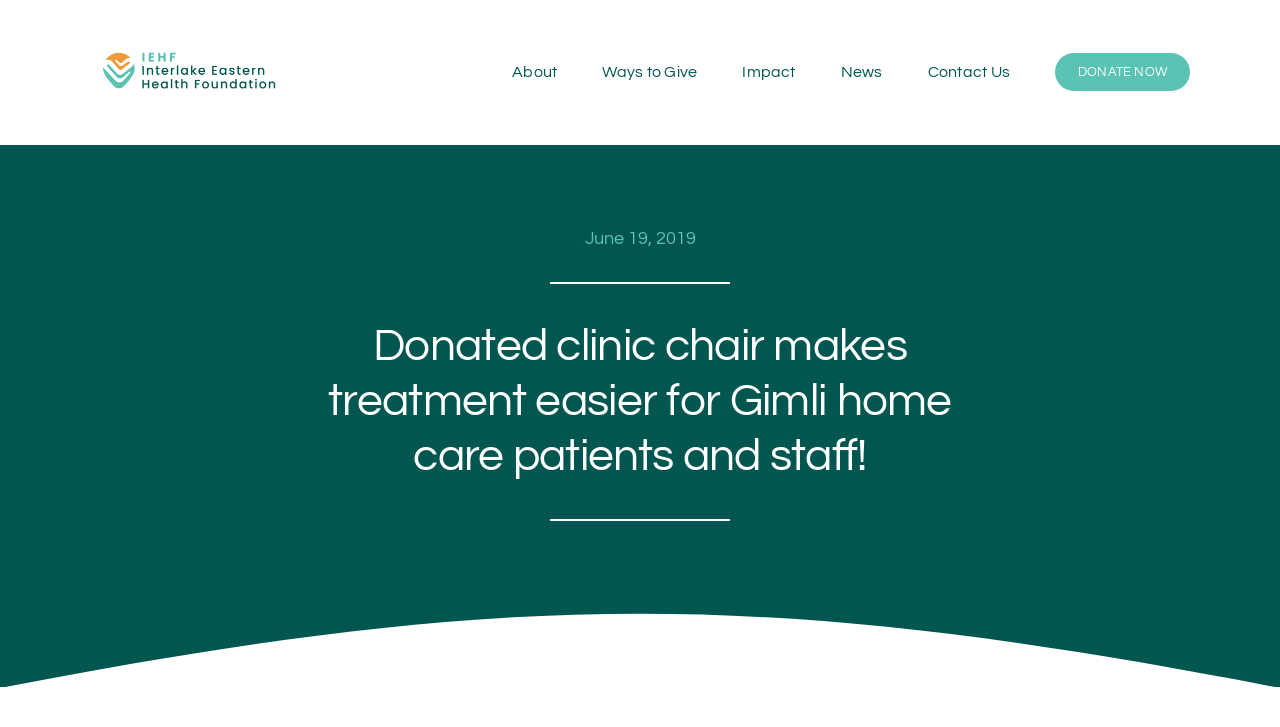

--- FILE ---
content_type: text/html; charset=UTF-8
request_url: https://www.iehf.ca/2019/06/19/donated-clinic-chair-makes-treatment-easier-for-gimli-home-care-patients-and-staff/
body_size: 17250
content:
<!DOCTYPE html>
<html class="avada-html-layout-wide avada-html-header-position-top avada-is-100-percent-template" lang="en-US" prefix="og: http://ogp.me/ns# fb: http://ogp.me/ns/fb#">
<head>
	<meta http-equiv="X-UA-Compatible" content="IE=edge" />
	<meta http-equiv="Content-Type" content="text/html; charset=utf-8"/>
	<meta name="viewport" content="width=device-width, initial-scale=1" />
	<title>Donated clinic chair makes treatment easier for Gimli home care patients and staff! &#8211; Interlake Eastern Health Foundation</title>
<meta name='robots' content='max-image-preview:large' />
	<style>img:is([sizes="auto" i], [sizes^="auto," i]) { contain-intrinsic-size: 3000px 1500px }</style>
	
<link rel="alternate" type="application/rss+xml" title="Interlake Eastern Health Foundation &raquo; Feed" href="https://www.iehf.ca/feed/" />
<link rel="alternate" type="application/rss+xml" title="Interlake Eastern Health Foundation &raquo; Comments Feed" href="https://www.iehf.ca/comments/feed/" />
		
		
		
									<meta name="description" content="Thanks to a $2,236 donation from the Westshore Community Foundation, Gimli’s home care clinic was able to purchase a new clinic chair that makes treatment easier for both the patient and staff.

In January 2018, Gimli Community Health Centre opened its home care clinic for home care clients from Gimli and surrounding areas, who are mobile"/>
				
		<meta property="og:locale" content="en_US"/>
		<meta property="og:type" content="article"/>
		<meta property="og:site_name" content="Interlake Eastern Health Foundation"/>
		<meta property="og:title" content="  Donated clinic chair makes treatment easier for Gimli home care patients and staff!"/>
				<meta property="og:description" content="Thanks to a $2,236 donation from the Westshore Community Foundation, Gimli’s home care clinic was able to purchase a new clinic chair that makes treatment easier for both the patient and staff.

In January 2018, Gimli Community Health Centre opened its home care clinic for home care clients from Gimli and surrounding areas, who are mobile"/>
				<meta property="og:url" content="https://www.iehf.ca/2019/06/19/donated-clinic-chair-makes-treatment-easier-for-gimli-home-care-patients-and-staff/"/>
										<meta property="article:published_time" content="2019-06-19T15:40:15-06:00"/>
											<meta name="author" content="Admin"/>
								<meta property="og:image" content="https://www.iehf.ca/wp-content/uploads/2019/06/Westshore-FDN_Gimli-2019.jpg"/>
		<meta property="og:image:width" content="600"/>
		<meta property="og:image:height" content="450"/>
		<meta property="og:image:type" content="image/jpeg"/>
				<link rel='stylesheet' id='layerslider-css' href='https://www.iehf.ca/wp-content/plugins/LayerSlider/assets/static/layerslider/css/layerslider.css?ver=7.8.0' type='text/css' media='all' />
<style id='wp-emoji-styles-inline-css' type='text/css'>

	img.wp-smiley, img.emoji {
		display: inline !important;
		border: none !important;
		box-shadow: none !important;
		height: 1em !important;
		width: 1em !important;
		margin: 0 0.07em !important;
		vertical-align: -0.1em !important;
		background: none !important;
		padding: 0 !important;
	}
</style>
<style id='pdfemb-pdf-embedder-viewer-style-inline-css' type='text/css'>
.wp-block-pdfemb-pdf-embedder-viewer{max-width:none}

</style>
<link rel='stylesheet' id='fusion-dynamic-css-css' href='https://www.iehf.ca/wp-content/uploads/fusion-styles/3429b31717888f5795c82c7606265b92.min.css?ver=3.13.3' type='text/css' media='all' />
<script type="text/javascript" src="https://www.iehf.ca/wp-includes/js/jquery/jquery.min.js?ver=3.7.1" id="jquery-core-js"></script>
<script type="text/javascript" src="https://www.iehf.ca/wp-includes/js/jquery/jquery-migrate.min.js?ver=3.4.1" id="jquery-migrate-js"></script>
<script type="text/javascript" id="layerslider-utils-js-extra">
/* <![CDATA[ */
var LS_Meta = {"v":"7.8.0","fixGSAP":"1"};
/* ]]> */
</script>
<script type="text/javascript" src="https://www.iehf.ca/wp-content/plugins/LayerSlider/assets/static/layerslider/js/layerslider.utils.js?ver=7.8.0" id="layerslider-utils-js"></script>
<script type="text/javascript" src="https://www.iehf.ca/wp-content/plugins/LayerSlider/assets/static/layerslider/js/layerslider.kreaturamedia.jquery.js?ver=7.8.0" id="layerslider-js"></script>
<script type="text/javascript" src="https://www.iehf.ca/wp-content/plugins/LayerSlider/assets/static/layerslider/js/layerslider.transitions.js?ver=7.8.0" id="layerslider-transitions-js"></script>
<meta name="generator" content="Powered by LayerSlider 7.8.0 - Build Heros, Sliders, and Popups. Create Animations and Beautiful, Rich Web Content as Easy as Never Before on WordPress." />
<!-- LayerSlider updates and docs at: https://layerslider.com -->
<link rel="https://api.w.org/" href="https://www.iehf.ca/wp-json/" /><link rel="alternate" title="JSON" type="application/json" href="https://www.iehf.ca/wp-json/wp/v2/posts/384" /><link rel="EditURI" type="application/rsd+xml" title="RSD" href="https://www.iehf.ca/xmlrpc.php?rsd" />
<link rel="canonical" href="https://www.iehf.ca/2019/06/19/donated-clinic-chair-makes-treatment-easier-for-gimli-home-care-patients-and-staff/" />
<link rel='shortlink' href='https://www.iehf.ca/?p=384' />
<link rel="alternate" title="oEmbed (JSON)" type="application/json+oembed" href="https://www.iehf.ca/wp-json/oembed/1.0/embed?url=https%3A%2F%2Fwww.iehf.ca%2F2019%2F06%2F19%2Fdonated-clinic-chair-makes-treatment-easier-for-gimli-home-care-patients-and-staff%2F" />
<link rel="alternate" title="oEmbed (XML)" type="text/xml+oembed" href="https://www.iehf.ca/wp-json/oembed/1.0/embed?url=https%3A%2F%2Fwww.iehf.ca%2F2019%2F06%2F19%2Fdonated-clinic-chair-makes-treatment-easier-for-gimli-home-care-patients-and-staff%2F&#038;format=xml" />
<style type="text/css" id="css-fb-visibility">@media screen and (max-width: 640px){.fusion-no-small-visibility{display:none !important;}body .sm-text-align-center{text-align:center !important;}body .sm-text-align-left{text-align:left !important;}body .sm-text-align-right{text-align:right !important;}body .sm-flex-align-center{justify-content:center !important;}body .sm-flex-align-flex-start{justify-content:flex-start !important;}body .sm-flex-align-flex-end{justify-content:flex-end !important;}body .sm-mx-auto{margin-left:auto !important;margin-right:auto !important;}body .sm-ml-auto{margin-left:auto !important;}body .sm-mr-auto{margin-right:auto !important;}body .fusion-absolute-position-small{position:absolute;top:auto;width:100%;}.awb-sticky.awb-sticky-small{ position: sticky; top: var(--awb-sticky-offset,0); }}@media screen and (min-width: 641px) and (max-width: 1024px){.fusion-no-medium-visibility{display:none !important;}body .md-text-align-center{text-align:center !important;}body .md-text-align-left{text-align:left !important;}body .md-text-align-right{text-align:right !important;}body .md-flex-align-center{justify-content:center !important;}body .md-flex-align-flex-start{justify-content:flex-start !important;}body .md-flex-align-flex-end{justify-content:flex-end !important;}body .md-mx-auto{margin-left:auto !important;margin-right:auto !important;}body .md-ml-auto{margin-left:auto !important;}body .md-mr-auto{margin-right:auto !important;}body .fusion-absolute-position-medium{position:absolute;top:auto;width:100%;}.awb-sticky.awb-sticky-medium{ position: sticky; top: var(--awb-sticky-offset,0); }}@media screen and (min-width: 1025px){.fusion-no-large-visibility{display:none !important;}body .lg-text-align-center{text-align:center !important;}body .lg-text-align-left{text-align:left !important;}body .lg-text-align-right{text-align:right !important;}body .lg-flex-align-center{justify-content:center !important;}body .lg-flex-align-flex-start{justify-content:flex-start !important;}body .lg-flex-align-flex-end{justify-content:flex-end !important;}body .lg-mx-auto{margin-left:auto !important;margin-right:auto !important;}body .lg-ml-auto{margin-left:auto !important;}body .lg-mr-auto{margin-right:auto !important;}body .fusion-absolute-position-large{position:absolute;top:auto;width:100%;}.awb-sticky.awb-sticky-large{ position: sticky; top: var(--awb-sticky-offset,0); }}</style><link rel="icon" href="https://www.iehf.ca/wp-content/uploads/2023/09/cropped-IEHF-Icon-rgb-01-32x32.png" sizes="32x32" />
<link rel="icon" href="https://www.iehf.ca/wp-content/uploads/2023/09/cropped-IEHF-Icon-rgb-01-192x192.png" sizes="192x192" />
<link rel="apple-touch-icon" href="https://www.iehf.ca/wp-content/uploads/2023/09/cropped-IEHF-Icon-rgb-01-180x180.png" />
<meta name="msapplication-TileImage" content="https://www.iehf.ca/wp-content/uploads/2023/09/cropped-IEHF-Icon-rgb-01-270x270.png" />
		<script type="text/javascript">
			var doc = document.documentElement;
			doc.setAttribute( 'data-useragent', navigator.userAgent );
		</script>
		
	<meta name="generator" content="AccelerateWP 3.20.0.3-1.1-32" data-wpr-features="wpr_desktop" /></head>

<body class="wp-singular post-template-default single single-post postid-384 single-format-standard wp-theme-Avada wp-child-theme-Avada-Child-Theme fusion-image-hovers fusion-pagination-sizing fusion-button_type-flat fusion-button_span-no fusion-button_gradient-linear avada-image-rollover-circle-yes avada-image-rollover-yes avada-image-rollover-direction-left fusion-body ltr fusion-sticky-header no-tablet-sticky-header no-mobile-sticky-header no-mobile-slidingbar no-mobile-totop avada-has-rev-slider-styles fusion-disable-outline fusion-sub-menu-fade mobile-logo-pos-left layout-wide-mode avada-has-boxed-modal-shadow-none layout-scroll-offset-full avada-has-zero-margin-offset-top fusion-top-header menu-text-align-center mobile-menu-design-modern fusion-show-pagination-text fusion-header-layout-v1 avada-responsive avada-footer-fx-none avada-menu-highlight-style-bar fusion-search-form-classic fusion-main-menu-search-overlay fusion-avatar-square avada-dropdown-styles avada-blog-layout-grid avada-blog-archive-layout-grid avada-header-shadow-no avada-menu-icon-position-left avada-has-megamenu-shadow avada-has-mainmenu-dropdown-divider avada-has-main-nav-search-icon avada-has-breadcrumb-mobile-hidden avada-has-titlebar-hide avada-has-pagination-padding avada-flyout-menu-direction-fade avada-ec-views-v1" data-awb-post-id="384">
	
<script type="text/javascript" id="bbp-swap-no-js-body-class">
	document.body.className = document.body.className.replace( 'bbp-no-js', 'bbp-js' );
</script>

	<a class="skip-link screen-reader-text" href="#content">Skip to content</a>

	<div data-rocket-location-hash="1bedd667ccdb0f2ae6123868cb70086e" id="boxed-wrapper">
		
		<div data-rocket-location-hash="c748e83a99a8efa38397a49b963eb39a" id="wrapper" class="fusion-wrapper">
			<div data-rocket-location-hash="30e21cd0d1ab48664f94f36d4ec80340" id="home" style="position:relative;top:-1px;"></div>
												<div data-rocket-location-hash="5195e2d2006cc6682477f678f4969810" class="fusion-tb-header"><div class="fusion-fullwidth fullwidth-box fusion-builder-row-1 fusion-flex-container has-pattern-background has-mask-background nonhundred-percent-fullwidth non-hundred-percent-height-scrolling fusion-custom-z-index" style="--awb-border-radius-top-left:0px;--awb-border-radius-top-right:0px;--awb-border-radius-bottom-right:0px;--awb-border-radius-bottom-left:0px;--awb-z-index:20000;--awb-padding-top:10px;--awb-padding-bottom:10px;--awb-flex-wrap:wrap;" ><div class="fusion-builder-row fusion-row fusion-flex-align-items-stretch fusion-flex-content-wrap" style="max-width:1144px;margin-left: calc(-4% / 2 );margin-right: calc(-4% / 2 );"><div class="fusion-layout-column fusion_builder_column fusion-builder-column-0 fusion_builder_column_1_4 1_4 fusion-flex-column" style="--awb-padding-top:27px;--awb-padding-bottom:27px;--awb-bg-size:cover;--awb-width-large:25%;--awb-margin-top-large:0px;--awb-spacing-right-large:7.68%;--awb-margin-bottom-large:0px;--awb-spacing-left-large:7.68%;--awb-width-medium:25%;--awb-order-medium:0;--awb-spacing-right-medium:7.68%;--awb-spacing-left-medium:7.68%;--awb-width-small:75%;--awb-order-small:0;--awb-spacing-right-small:2.56%;--awb-spacing-left-small:2.56%;"><div class="fusion-column-wrapper fusion-column-has-shadow fusion-flex-justify-content-flex-start fusion-content-layout-column"><div class="fusion-image-element " style="--awb-max-width:200px;--awb-caption-title-font-family:var(--h2_typography-font-family);--awb-caption-title-font-weight:var(--h2_typography-font-weight);--awb-caption-title-font-style:var(--h2_typography-font-style);--awb-caption-title-size:var(--h2_typography-font-size);--awb-caption-title-transform:var(--h2_typography-text-transform);--awb-caption-title-line-height:var(--h2_typography-line-height);--awb-caption-title-letter-spacing:var(--h2_typography-letter-spacing);"><span class=" fusion-imageframe imageframe-none imageframe-1 hover-type-none"><a class="fusion-no-lightbox" href="https://www.iehf.ca/" target="_self" aria-label="IEHF-logo-rgb-raster"><img fetchpriority="high" decoding="async" width="3685" height="1295" src="https://www.iehf.ca/wp-content/uploads/2023/08/IEHF-logo-rgb-raster.png" alt class="img-responsive wp-image-5206 disable-lazyload" srcset="https://www.iehf.ca/wp-content/uploads/2023/08/IEHF-logo-rgb-raster-200x70.png 200w, https://www.iehf.ca/wp-content/uploads/2023/08/IEHF-logo-rgb-raster-400x141.png 400w, https://www.iehf.ca/wp-content/uploads/2023/08/IEHF-logo-rgb-raster-600x211.png 600w, https://www.iehf.ca/wp-content/uploads/2023/08/IEHF-logo-rgb-raster-800x281.png 800w, https://www.iehf.ca/wp-content/uploads/2023/08/IEHF-logo-rgb-raster-1200x422.png 1200w, https://www.iehf.ca/wp-content/uploads/2023/08/IEHF-logo-rgb-raster.png 3685w" sizes="(max-width: 1024px) 100vw, (max-width: 640px) 100vw, 400px" /></a></span></div></div></div><div class="fusion-layout-column fusion_builder_column fusion-builder-column-1 fusion_builder_column_3_4 3_4 fusion-flex-column fusion-flex-align-self-center" style="--awb-bg-size:cover;--awb-width-large:75%;--awb-margin-top-large:0px;--awb-spacing-right-large:2.56%;--awb-margin-bottom-large:0px;--awb-spacing-left-large:2.56%;--awb-width-medium:75%;--awb-order-medium:0;--awb-spacing-right-medium:2.56%;--awb-spacing-left-medium:2.56%;--awb-width-small:25%;--awb-order-small:0;--awb-spacing-right-small:7.68%;--awb-spacing-left-small:0%;" data-scroll-devices="small-visibility,medium-visibility,large-visibility"><div class="fusion-column-wrapper fusion-column-has-shadow fusion-flex-justify-content-flex-end fusion-content-layout-row"><nav class="awb-menu awb-menu_row awb-menu_em-hover mobile-mode-collapse-to-button awb-menu_icons-left awb-menu_dc-yes mobile-trigger-fullwidth-off awb-menu_mobile-toggle awb-menu_indent-left mobile-size-full-absolute loading mega-menu-loading awb-menu_desktop awb-menu_dropdown awb-menu_expand-right awb-menu_transition-fade" style="--awb-font-size:var(--awb-typography4-font-size);--awb-line-height:var(--awb-typography4-line-height);--awb-text-transform:var(--awb-typography4-text-transform);--awb-gap:45px;--awb-justify-content:flex-end;--awb-color:var(--awb-color6);--awb-letter-spacing:var(--awb-typography4-letter-spacing);--awb-active-color:var(--awb-color5);--awb-active-border-color:var(--awb-color4);--awb-submenu-space:27px;--awb-submenu-text-transform:none;--awb-icons-size:21;--awb-icons-color:hsla(var(--awb-color8-h),var(--awb-color8-s),calc( var(--awb-color8-l) + 16% ),var(--awb-color8-a));--awb-main-justify-content:flex-start;--awb-mobile-nav-button-align-hor:flex-end;--awb-mobile-bg:hsla(var(--awb-color2-h),var(--awb-color2-s),calc(var(--awb-color2-l) + 97%),var(--awb-color2-a));--awb-mobile-color:var(--awb-color6);--awb-mobile-active-bg:var(--awb-color2);--awb-mobile-active-color:var(--awb-color5);--awb-mobile-trigger-font-size:20px;--awb-trigger-padding-right:0px;--awb-mobile-trigger-color:var(--awb-color7);--awb-mobile-trigger-background-color:rgba(255,255,255,0);--awb-mobile-nav-trigger-bottom-margin:28px;--awb-mobile-font-size:var(--awb-typography4-font-size);--awb-mobile-text-transform:var(--awb-typography4-text-transform);--awb-mobile-line-height:var(--awb-typography4-line-height);--awb-mobile-letter-spacing:var(--awb-typography4-letter-spacing);--awb-justify-title:flex-start;--awb-mobile-justify:flex-start;--awb-mobile-caret-left:auto;--awb-mobile-caret-right:0;--awb-box-shadow:0px -4px 0px 0px var(--awb-color4);;--awb-fusion-font-family-typography:var(--awb-typography4-font-family);--awb-fusion-font-weight-typography:var(--awb-typography4-font-weight);--awb-fusion-font-style-typography:var(--awb-typography4-font-style);--awb-fusion-font-family-submenu-typography:inherit;--awb-fusion-font-style-submenu-typography:normal;--awb-fusion-font-weight-submenu-typography:400;--awb-fusion-font-family-mobile-typography:var(--awb-typography4-font-family);--awb-fusion-font-weight-mobile-typography:var(--awb-typography4-font-weight);--awb-fusion-font-style-mobile-typography:var(--awb-typography4-font-style);" aria-label="Main Menu" data-breakpoint="890" data-count="0" data-transition-type="top-vertical" data-transition-time="300" data-expand="right"><button type="button" class="awb-menu__m-toggle awb-menu__m-toggle_no-text" aria-expanded="false" aria-controls="menu-main-menu"><span class="awb-menu__m-toggle-inner"><span class="collapsed-nav-text"><span class="screen-reader-text">Toggle Navigation</span></span><span class="awb-menu__m-collapse-icon awb-menu__m-collapse-icon_no-text"><span class="awb-menu__m-collapse-icon-open awb-menu__m-collapse-icon-open_no-text fa-bars fas"></span><span class="awb-menu__m-collapse-icon-close awb-menu__m-collapse-icon-close_no-text fa-bars fas"></span></span></span></button><ul id="menu-main-menu" class="fusion-menu awb-menu__main-ul awb-menu__main-ul_row"><li  id="menu-item-5168"  class="menu-item menu-item-type-post_type menu-item-object-page menu-item-5168 awb-menu__li awb-menu__main-li awb-menu__main-li_regular"  data-item-id="5168"><span class="awb-menu__main-background-default awb-menu__main-background-default_top-vertical"></span><span class="awb-menu__main-background-active awb-menu__main-background-active_top-vertical"></span><a  href="https://www.iehf.ca/about/" class="awb-menu__main-a awb-menu__main-a_regular"><span class="menu-text">About</span></a></li><li  id="menu-item-5535"  class="menu-item menu-item-type-post_type menu-item-object-page menu-item-5535 awb-menu__li awb-menu__main-li awb-menu__main-li_regular"  data-item-id="5535"><span class="awb-menu__main-background-default awb-menu__main-background-default_top-vertical"></span><span class="awb-menu__main-background-active awb-menu__main-background-active_top-vertical"></span><a  href="https://www.iehf.ca/ways-to-give/" class="awb-menu__main-a awb-menu__main-a_regular"><span class="menu-text">Ways to Give</span></a></li><li  id="menu-item-5166"  class="menu-item menu-item-type-post_type menu-item-object-page menu-item-5166 awb-menu__li awb-menu__main-li awb-menu__main-li_regular"  data-item-id="5166"><span class="awb-menu__main-background-default awb-menu__main-background-default_top-vertical"></span><span class="awb-menu__main-background-active awb-menu__main-background-active_top-vertical"></span><a  href="https://www.iehf.ca/impact/" class="awb-menu__main-a awb-menu__main-a_regular"><span class="menu-text">Impact</span></a></li><li  id="menu-item-5169"  class="menu-item menu-item-type-post_type menu-item-object-page current_page_parent menu-item-5169 awb-menu__li awb-menu__main-li awb-menu__main-li_regular"  data-item-id="5169"><span class="awb-menu__main-background-default awb-menu__main-background-default_top-vertical"></span><span class="awb-menu__main-background-active awb-menu__main-background-active_top-vertical"></span><a  href="https://www.iehf.ca/news/" class="awb-menu__main-a awb-menu__main-a_regular"><span class="menu-text">News</span></a></li><li  id="menu-item-5167"  class="menu-item menu-item-type-post_type menu-item-object-page menu-item-5167 awb-menu__li awb-menu__main-li awb-menu__main-li_regular"  data-item-id="5167"><span class="awb-menu__main-background-default awb-menu__main-background-default_top-vertical"></span><span class="awb-menu__main-background-active awb-menu__main-background-active_top-vertical"></span><a  href="https://www.iehf.ca/contact-us/" class="awb-menu__main-a awb-menu__main-a_regular"><span class="menu-text">Contact Us</span></a></li><li  id="menu-item-5204"  class="menu-item menu-item-type-custom menu-item-object-custom menu-item-5204 awb-menu__li awb-menu__main-li awb-menu__li_button"  data-item-id="5204"><a  href="https://www.canadahelps.org/en/dn/31559?v2=true" class="awb-menu__main-a awb-menu__main-a_button"><span class="menu-text fusion-button button-default button-medium">DONATE NOW</span></a></li></ul></nav></div></div></div></div>
</div>		<div data-rocket-location-hash="ae09952dcb51da4b7e7510d1894525f4" id="sliders-container" class="fusion-slider-visibility">
					</div>
											
			<section data-rocket-location-hash="1ffcd8c89953bfe0cf5c6f4711a98169" class="fusion-page-title-bar fusion-tb-page-title-bar"><div class="fusion-fullwidth fullwidth-box fusion-builder-row-2 fusion-flex-container has-pattern-background has-mask-background nonhundred-percent-fullwidth non-hundred-percent-height-scrolling fusion-animated" style="--awb-border-radius-top-left:0px;--awb-border-radius-top-right:0px;--awb-border-radius-bottom-right:0px;--awb-border-radius-bottom-left:0px;--awb-margin-bottom:70px;--awb-margin-bottom-medium:80px;--awb-margin-bottom-small:60px;--awb-background-color:var(--awb-color6);--awb-flex-wrap:wrap;" data-animationType="fadeInUp" data-animationDuration="1.3" data-animationOffset="top-into-view" ><div class="fusion-builder-row fusion-row fusion-flex-align-items-center fusion-flex-justify-content-center fusion-flex-content-wrap" style="max-width:1144px;margin-left: calc(-4% / 2 );margin-right: calc(-4% / 2 );"><div class="fusion-layout-column fusion_builder_column fusion-builder-column-2 fusion_builder_column_2_3 2_3 fusion-flex-column" style="--awb-padding-top:5em;--awb-bg-size:cover;--awb-width-large:66.666666666667%;--awb-margin-top-large:0px;--awb-spacing-right-large:2.88%;--awb-margin-bottom-large:20px;--awb-spacing-left-large:2.88%;--awb-width-medium:100%;--awb-order-medium:0;--awb-spacing-right-medium:1.92%;--awb-spacing-left-medium:1.92%;--awb-width-small:100%;--awb-order-small:0;--awb-spacing-right-small:1.92%;--awb-spacing-left-small:1.92%;" data-scroll-devices="small-visibility,medium-visibility,large-visibility"><div class="fusion-column-wrapper fusion-column-has-shadow fusion-flex-justify-content-flex-start fusion-content-layout-column"><div class="fusion-text fusion-text-1 fusion-text-no-margin" style="--awb-content-alignment:center;--awb-font-size:18px;--awb-text-color:var(--awb-color7);--awb-margin-bottom:30px;"><p>June 19, 2019</p>
</div><div class="fusion-separator" style="align-self: center;margin-left: auto;margin-right: auto;width:100%;max-width:25%;"><div class="fusion-separator-border sep-single sep-solid" style="--awb-height:20px;--awb-amount:20px;--awb-sep-color:var(--awb-color1);border-color:var(--awb-color1);border-top-width:2px;"></div></div><div class="fusion-title title fusion-title-1 fusion-no-small-visibility fusion-sep-none fusion-title-center fusion-title-text fusion-title-size-one" style="--awb-text-color:var(--awb-color1);--awb-margin-top:35px;--awb-margin-bottom:35px;--awb-font-size:var(--awb-typography1-font-size);"><h1 class="fusion-title-heading title-heading-center" style="font-family:var(--awb-typography1-font-family);font-weight:var(--awb-typography1-font-weight);font-style:var(--awb-typography1-font-style);margin:0;letter-spacing:var(--awb-typography1-letter-spacing);text-transform:var(--awb-typography1-text-transform);font-size:1em;line-height:var(--awb-typography1-line-height);">Donated clinic chair makes treatment easier for Gimli home care patients and staff!</h1></div><div class="fusion-separator" style="align-self: center;margin-left: auto;margin-right: auto;width:100%;max-width:25%;"><div class="fusion-separator-border sep-single sep-solid" style="--awb-height:20px;--awb-amount:20px;--awb-sep-color:var(--awb-color1);border-color:var(--awb-color1);border-top-width:2px;"></div></div></div></div><div class="fusion-layout-column fusion_builder_column fusion-builder-column-3 fusion_builder_column_1_1 1_1 fusion-flex-column" style="--awb-bg-size:cover;--awb-width-large:100%;--awb-margin-top-large:3em;--awb-spacing-right-large:1.92%;--awb-margin-bottom-large:0px;--awb-spacing-left-large:1.92%;--awb-width-medium:100%;--awb-order-medium:0;--awb-spacing-right-medium:1.92%;--awb-spacing-left-medium:1.92%;--awb-width-small:100%;--awb-order-small:0;--awb-spacing-right-small:1.92%;--awb-spacing-left-small:1.92%;" data-scroll-devices="small-visibility,medium-visibility,large-visibility"><div class="fusion-column-wrapper fusion-column-has-shadow fusion-flex-justify-content-flex-end fusion-content-layout-column"><div class="fusion-section-separator section-separator big-half-circle fusion-section-separator-1" style="--awb-spacer-height:99px;--awb-divider-height:99px;--awb-spacer-padding-top:inherit;--awb-sep-padding:0;--awb-svg-padding:0;"><div class="fusion-section-separator-svg fusion-section-separator-fullwidth"><svg class="fusion-big-half-circle-candy" xmlns="http://www.w3.org/2000/svg" version="1.1" width="100%" height="100" viewBox="0 0 100 100" preserveAspectRatio="none" fill="rgba(255,255,255,1)"><path d="M0 100 C40 0 60 0 100 100 Z"></path></svg></div><div class="fusion-section-separator-spacer fusion-section-separator-fullwidth"><div class="fusion-section-separator-spacer-height"></div></div></div></div></div></div></div>
</section>
						<main data-rocket-location-hash="227c32242a1a73c6f5de3d1dee8147e2" id="main" class="clearfix width-100">
				<div class="fusion-row" style="max-width:100%;">

<section id="content" style="width: 100%;">
									<div id="post-384" class="post-384 post type-post status-publish format-standard has-post-thumbnail hentry category-uncategorized tag-community tag-donation tag-giving tag-health-care tag-hospital tag-iehf tag-interlake-eastern-health-foundation tag-interlake-eastern-regional-health-authority tag-manitoba tag-patient tag-philanthropy tag-westshore-community-foundation">

				<div class="post-content">
					<div class="fusion-fullwidth fullwidth-box fusion-builder-row-3 fusion-flex-container has-pattern-background has-mask-background nonhundred-percent-fullwidth non-hundred-percent-height-scrolling" style="--awb-border-color:var(--awb-color1);--awb-border-radius-top-left:0px;--awb-border-radius-top-right:0px;--awb-border-radius-bottom-right:0px;--awb-border-radius-bottom-left:0px;--awb-padding-top:0px;--awb-padding-top-small:0px;--awb-margin-top:0px;--awb-margin-bottom:30px;--awb-margin-bottom-small:0px;--awb-background-color:var(--awb-color1);--awb-flex-wrap:wrap;" ><div class="fusion-builder-row fusion-row fusion-flex-align-items-flex-start fusion-flex-justify-content-center fusion-flex-content-wrap" style="max-width:calc( 1100px + 10px );margin-left: calc(-10px / 2 );margin-right: calc(-10px / 2 );"><div class="fusion-layout-column fusion_builder_column fusion-builder-column-4 fusion_builder_column_1_1 1_1 fusion-flex-column fusion-animated" style="--awb-padding-top:60px;--awb-padding-top-small:0px;--awb-padding-right-small:0px;--awb-padding-left-small:0px;--awb-bg-color:var(--awb-color1);--awb-bg-color-hover:var(--awb-color1);--awb-bg-size:cover;--awb-width-large:100%;--awb-margin-top-large:0px;--awb-spacing-right-large:5px;--awb-margin-bottom-large:0px;--awb-spacing-left-large:calc( 0.02 * calc( 100% - 10px ) );--awb-width-medium:65%;--awb-order-medium:0;--awb-spacing-right-medium:5px;--awb-spacing-left-medium:calc( 0.030769230769231 * calc( 100% - 10px ) );--awb-width-small:100%;--awb-order-small:0;--awb-spacing-right-small:0px;--awb-margin-bottom-small:0px;--awb-spacing-left-small:0px;" data-animationType="fadeInUp" data-animationDuration="0.8" data-animationOffset="top-into-view"><div class="fusion-column-wrapper fusion-column-has-shadow fusion-flex-justify-content-flex-start fusion-content-layout-column"><div class="fusion-image-element " style="text-align:center;--awb-margin-bottom:40px;--awb-caption-title-font-family:var(--h2_typography-font-family);--awb-caption-title-font-weight:var(--h2_typography-font-weight);--awb-caption-title-font-style:var(--h2_typography-font-style);--awb-caption-title-size:var(--h2_typography-font-size);--awb-caption-title-transform:var(--h2_typography-text-transform);--awb-caption-title-line-height:var(--h2_typography-line-height);--awb-caption-title-letter-spacing:var(--h2_typography-letter-spacing);"><span class=" fusion-imageframe imageframe-none imageframe-2 hover-type-none"><img decoding="async" width="600" height="450" title="Westshore FDN_Gimli 2019" src="https://www.iehf.ca/wp-content/uploads/2019/06/Westshore-FDN_Gimli-2019.jpg" alt class="img-responsive wp-image-385" srcset="https://www.iehf.ca/wp-content/uploads/2019/06/Westshore-FDN_Gimli-2019-200x150.jpg 200w, https://www.iehf.ca/wp-content/uploads/2019/06/Westshore-FDN_Gimli-2019-400x300.jpg 400w, https://www.iehf.ca/wp-content/uploads/2019/06/Westshore-FDN_Gimli-2019.jpg 600w" sizes="(max-width: 1024px) 100vw, (max-width: 640px) 100vw, 600px" /></span></div><div class="fusion-title title fusion-title-2 fusion-sep-none fusion-title-text fusion-title-size-one" style="--awb-text-color:var(--awb-color6);--awb-font-size:var(--awb-typography2-font-size);"><h1 class="fusion-title-heading title-heading-left" style="font-family:var(--awb-typography2-font-family);font-weight:var(--awb-typography2-font-weight);font-style:var(--awb-typography2-font-style);margin:0;letter-spacing:var(--awb-typography2-letter-spacing);text-transform:var(--awb-typography2-text-transform);font-size:1em;line-height:var(--awb-typography2-line-height);">Donated clinic chair makes treatment easier for Gimli home care patients and staff!</h1></div><div class="fusion-meta-tb fusion-meta-tb-1 floated" style="--awb-height:36px;--awb-margin-bottom:4em;--awb-link-color:var(--awb-color6);--awb-border-color:var(--awb-color1);--awb-background-color:var(--awb-color1);--awb-alignment-medium:flex-start;--awb-alignment-small:flex-start;"><span class="fusion-tb-tags">Tags: <a href="https://www.iehf.ca/tag/community/" rel="tag">Community</a>, <a href="https://www.iehf.ca/tag/donation/" rel="tag">Donation</a>, <a href="https://www.iehf.ca/tag/giving/" rel="tag">Giving</a>, <a href="https://www.iehf.ca/tag/health-care/" rel="tag">Health Care</a>, <a href="https://www.iehf.ca/tag/hospital/" rel="tag">Hospital</a>, <a href="https://www.iehf.ca/tag/iehf/" rel="tag">IEHF</a>, <a href="https://www.iehf.ca/tag/interlake-eastern-health-foundation/" rel="tag">Interlake Eastern Health Foundation</a>, <a href="https://www.iehf.ca/tag/interlake-eastern-regional-health-authority/" rel="tag">Interlake Eastern Regional Health Authority</a>, <a href="https://www.iehf.ca/tag/manitoba/" rel="tag">Manitoba</a>, <a href="https://www.iehf.ca/tag/patient/" rel="tag">Patient</a>, <a href="https://www.iehf.ca/tag/philanthropy/" rel="tag">Philanthropy</a>, <a href="https://www.iehf.ca/tag/westshore-community-foundation/" rel="tag">Westshore Community Foundation</a></span><span class="fusion-meta-tb-sep"></span></div><div class="fusion-content-tb fusion-content-tb-1" style="--awb-text-color:var(--awb-color8);--awb-margin-bottom:30px;"><div class="fusion-fullwidth fullwidth-box fusion-builder-row-3-1 nonhundred-percent-fullwidth non-hundred-percent-height-scrolling" style="--awb-border-radius-top-left:0px;--awb-border-radius-top-right:0px;--awb-border-radius-bottom-right:0px;--awb-border-radius-bottom-left:0px;--awb-flex-wrap:wrap;" ><div class="fusion-builder-row fusion-row"><div class="fusion-layout-column fusion_builder_column fusion-builder-column-5 fusion_builder_column_1_1 1_1 fusion-one-full fusion-column-first fusion-column-last" style="--awb-bg-size:cover;"><div class="fusion-column-wrapper fusion-column-has-shadow fusion-flex-column-wrapper-legacy"><div class="fusion-image-element in-legacy-container" style="--awb-caption-title-font-family:var(--h2_typography-font-family);--awb-caption-title-font-weight:var(--h2_typography-font-weight);--awb-caption-title-font-style:var(--h2_typography-font-style);--awb-caption-title-size:var(--h2_typography-font-size);--awb-caption-title-transform:var(--h2_typography-text-transform);--awb-caption-title-line-height:var(--h2_typography-line-height);--awb-caption-title-letter-spacing:var(--h2_typography-letter-spacing);"><span class=" fusion-imageframe imageframe-none imageframe-3 hover-type-none"><img decoding="async" width="300" height="225" title="Westshore FDN_Gimli 2019" src="https://www.iehf.ca/wp-content/uploads/2019/06/Westshore-FDN_Gimli-2019-300x225.jpg" alt class="img-responsive wp-image-385" srcset="https://www.iehf.ca/wp-content/uploads/2019/06/Westshore-FDN_Gimli-2019-200x150.jpg 200w, https://www.iehf.ca/wp-content/uploads/2019/06/Westshore-FDN_Gimli-2019-400x300.jpg 400w, https://www.iehf.ca/wp-content/uploads/2019/06/Westshore-FDN_Gimli-2019.jpg 600w" sizes="(max-width: 800px) 100vw, 300px" /></span></div><div class="fusion-text fusion-text-2"><p>Thanks to a $2,236 donation from the Westshore Community Foundation, Gimli’s home care clinic was able to purchase a new clinic chair that makes treatment easier for both the patient and staff.</p>
<p>In January 2018, Gimli Community Health Centre opened its home care clinic for home care clients from Gimli and surrounding areas, who are mobile or able to be driven by family, book regular appointments with this clinic rather than waiting for a nurse to visit them at home.</p>
<p>Pamela McCallum, executive director of the Interlake-Eastern Health Foundation says the new chair adds benefits for both patients and staff.</p>
<p>“Due to mobility issues, many of home are clients find it challenging to hop onto and off of an exam bench. This clinic chair allows clients to easily and comfortably be repositioned from sitting to lying down. The chair’s ease of entry and exit has enhanced client safety by reducing the need for step stools and it also allows nurses to easily maintain a more comfortable body position during what can often be a lengthy dressing change.”</p>
<p>Tristin Tergesen, chair of the Westshore Community Foundation, spoke to why the foundation felt it was important to continue supporting Gimli’s home care clinic.</p>
<p>“The Westshore Community Foundation is happy to provide a $2,236.00 grant towards the purchase of a new clinic chair for the Gimli home care clinic. This contribution to the health of our community is consistent with our mandate of ‘Building a Lasting Legacy.’”</p>
<p>McCallum also adds how nice it is to see community foundations come together.</p>
<p>“Working with the Westshore Community Foundation for the second year in a row shows the positive impact of community groups working together – we are the essence of what community stands for; we take care of each other.”</p>
<p>Last year the Westshore Community Foundation purchased a $1,700 exam table for the clinic.</p>
<p>This home care clinic provides additional support to local and surrounding home care clients requiring regular health care from home care nursing staff. Other home care clinics are operating in the communities of Beausejour, Teulon, Oakbank, Pine Falls, Selkirk and Stonewall.</p>
<p>Photo from L to R: Pamela McCallum (executive director, Interlake-Eastern Health Foundation), Dave Cain (Board member, Interlake-Eastern Health Foundation) and Tristin Tergesen (chair, Westshore Community Foundation).</p>
</div><div class="fusion-clearfix"></div></div></div></div></div>
</div></div></div><div class="fusion-layout-column fusion_builder_column fusion-builder-column-6 fusion-flex-column fusion-no-small-visibility fusion-no-medium-visibility" style="--awb-bg-size:cover;--awb-width-large:20%;--awb-flex-grow:0;--awb-flex-shrink:0;--awb-margin-top-large:0px;--awb-spacing-right-large:calc( 0.1 * calc( 100% - 10px ) );--awb-margin-bottom-large:20px;--awb-spacing-left-large:5px;--awb-width-medium:12%;--awb-order-medium:0;--awb-flex-grow-medium:0;--awb-flex-shrink-medium:0;--awb-spacing-right-medium:calc( 0.16666666666667 * calc( 100% - 10px ) );--awb-spacing-left-medium:5px;--awb-width-small:100%;--awb-order-small:0;--awb-flex-grow-small:0;--awb-flex-shrink-small:0;--awb-spacing-right-small:5px;--awb-spacing-left-small:5px;"><div class="fusion-column-wrapper fusion-column-has-shadow fusion-flex-justify-content-flex-start fusion-content-layout-column"></div></div></div></div><div class="fusion-fullwidth fullwidth-box fusion-builder-row-4 fusion-flex-container nonhundred-percent-fullwidth non-hundred-percent-height-scrolling" style="--awb-border-radius-top-left:0px;--awb-border-radius-top-right:0px;--awb-border-radius-bottom-right:0px;--awb-border-radius-bottom-left:0px;--awb-flex-wrap:wrap;" ><div class="fusion-builder-row fusion-row fusion-flex-align-items-flex-start fusion-flex-content-wrap" style="max-width:1144px;margin-left: calc(-4% / 2 );margin-right: calc(-4% / 2 );"><div class="fusion-layout-column fusion_builder_column fusion-builder-column-7 fusion_builder_column_1_1 1_1 fusion-flex-column fusion-animated" style="--awb-bg-size:cover;--awb-width-large:100%;--awb-flex-grow:0;--awb-flex-shrink:0;--awb-margin-top-large:0px;--awb-spacing-right-large:1.92%;--awb-margin-bottom-large:50px;--awb-spacing-left-large:1.92%;--awb-width-medium:100%;--awb-order-medium:0;--awb-flex-grow-medium:0;--awb-flex-shrink-medium:0;--awb-spacing-right-medium:1.92%;--awb-spacing-left-medium:1.92%;--awb-width-small:100%;--awb-order-small:0;--awb-flex-grow-small:0;--awb-flex-shrink-small:0;--awb-spacing-right-small:1.92%;--awb-margin-bottom-small:50px;--awb-spacing-left-small:1.92%;" data-animationType="fadeIn" data-animationDuration="0.3" data-animationOffset="top-into-view"><div class="fusion-column-wrapper fusion-column-has-shadow fusion-flex-justify-content-space-between fusion-content-layout-row fusion-flex-align-items-center"><div class="fusion-title title fusion-title-3 fusion-sep-none fusion-title-text fusion-title-size-three" style="--awb-text-color:var(--awb-color7);--awb-margin-bottom:0px;--awb-font-size:22px;"><h3 class="fusion-title-heading title-heading-left" style="margin:0;font-size:1em;line-height:55px;">Related Posts</h3></div><div ><a class="fusion-button button-flat fusion-button-default-size button-custom fusion-button-default button-1 fusion-button-default-span fusion-button-default-type" style="--button_accent_color:var(--awb-color4);--button_border_color:var(--awb-color4);--button_accent_hover_color:#ffffff;--button_border_hover_color:var(--awb-color7);--button_gradient_top_color:rgba(101,188,123,0);--button_gradient_bottom_color:rgba(101,188,123,0);--button_gradient_top_color_hover:var(--awb-color5);--button_gradient_bottom_color_hover:var(--awb-color5);" target="_self" href="https://www.iehf.ca/news/"><span class="fusion-button-text awb-button__text awb-button__text--default">View all</span><i class="classic-angle-right-solid awb-button__icon awb-button__icon--default button-icon-right" aria-hidden="true"></i></a></div></div></div><div class="fusion-layout-column fusion_builder_column fusion-builder-column-8 fusion_builder_column_1_1 1_1 fusion-flex-column fusion-flex-align-self-stretch" style="--awb-bg-size:cover;--awb-width-large:100%;--awb-flex-grow:0;--awb-flex-shrink:0;--awb-margin-top-large:0px;--awb-spacing-right-large:1.92%;--awb-margin-bottom-large:20px;--awb-spacing-left-large:1.92%;--awb-width-medium:100%;--awb-order-medium:0;--awb-flex-grow-medium:0;--awb-flex-shrink-medium:0;--awb-spacing-right-medium:1.92%;--awb-spacing-left-medium:1.92%;--awb-width-small:100%;--awb-order-small:0;--awb-flex-grow-small:0;--awb-flex-shrink-small:0;--awb-spacing-right-small:1.92%;--awb-spacing-left-small:1.92%;" data-scroll-devices="small-visibility,medium-visibility,large-visibility"><div class="fusion-column-wrapper fusion-column-has-shadow fusion-flex-justify-content-flex-start fusion-content-layout-column"><div class="fusion-post-cards fusion-post-cards-1 fusion-grid-archive fusion-grid-columns-4" style="--awb-dots-align:center;--awb-active-filter-border-size:3px;--awb-filters-height:36px;"><ul class="fusion-grid fusion-grid-4 fusion-flex-align-items-stretch fusion-grid-posts-cards"><li class="fusion-layout-column fusion_builder_column fusion-builder-column-9 fusion-flex-column post-card fusion-grid-column fusion-post-cards-grid-column" style="--awb-padding-bottom:12px;--awb-overflow:hidden;--awb-bg-color:hsla(var(--awb-color2-h),var(--awb-color2-s),calc(var(--awb-color2-l) + 4%),var(--awb-color2-a));--awb-bg-color-hover:hsla(var(--awb-color2-h),var(--awb-color2-s),calc(var(--awb-color2-l) + 4%),var(--awb-color2-a));--awb-bg-blend:overlay;--awb-bg-size:cover;--awb-border-color:var(--awb-color4);--awb-border-top:3px;--awb-border-right:3px;--awb-border-bottom:3px;--awb-border-left:3px;--awb-border-style:solid;--awb-border-radius:15px 15px 15px 15px;--awb-flex-grow:0;--awb-flex-shrink:0;--awb-flex-grow-medium:0;--awb-flex-shrink-medium:0;--awb-flex-grow-small:0;--awb-flex-shrink-small:0;" data-scroll-devices="small-visibility,medium-visibility,large-visibility"><div class="fusion-column-wrapper fusion-column-has-shadow fusion-flex-justify-content-flex-start fusion-content-layout-column"><div class="fusion-classic-product-image-wrapper fusion-woo-product-image fusion-post-card-image fusion-post-card-image-1" data-layout="static" style="--awb-margin-bottom:10px;"><div  class="fusion-image-wrapper" aria-haspopup="true">
							<a href="https://www.iehf.ca/2025/10/06/interlake-eastern-health-foundation-celebrates-record-year-of-community-impact-at-agm/" aria-label="Interlake Eastern Health Foundation Celebrates Record Year of Community Impact at AGM">
							<img decoding="async" width="940" height="788" src="https://www.iehf.ca/wp-content/uploads/2025/10/AGM-FB-Post.png" class="attachment-full size-full wp-post-image" alt="" srcset="https://www.iehf.ca/wp-content/uploads/2025/10/AGM-FB-Post-200x168.png 200w, https://www.iehf.ca/wp-content/uploads/2025/10/AGM-FB-Post-400x335.png 400w, https://www.iehf.ca/wp-content/uploads/2025/10/AGM-FB-Post-600x503.png 600w, https://www.iehf.ca/wp-content/uploads/2025/10/AGM-FB-Post-800x671.png 800w, https://www.iehf.ca/wp-content/uploads/2025/10/AGM-FB-Post.png 940w" sizes="(min-width: 2200px) 100vw, (min-width: 856px) 245px, (min-width: 784px) 327px, (min-width: 712px) 490px, (min-width: 640px) 712px, " />			</a>
							</div>
</div><div class="fusion-meta-tb fusion-meta-tb-2 floated" style="--awb-height:36px;--awb-margin-top:0px;--awb-padding-bottom:10px;--awb-padding-left:10px;--awb-padding-right:10px;--awb-padding-top:10px;--awb-link-color:var(--awb-color6);--awb-border-color:var(--awb-color1);--awb-background-color:var(--awb-color1);--awb-alignment-medium:flex-start;--awb-alignment-small:flex-start;"><span class="fusion-tb-published-date">Published On: October 6th, 2025</span><span class="fusion-meta-tb-sep"></span></div><div class="fusion-title title fusion-title-4 fusion-sep-none fusion-title-text fusion-title-size-paragraph" style="--awb-text-color:var(--awb-color6);--awb-margin-top:10px;--awb-margin-right:10px;--awb-margin-bottom:10px;--awb-margin-left:10px;--awb-link-hover-color:var(--awb-color5);--awb-font-size:18px;"><p class="fusion-title-heading title-heading-left title-heading-tag" style="font-family:var(--awb-typography1-font-family);font-weight:var(--awb-typography1-font-weight);font-style:var(--awb-typography1-font-style);margin:0;letter-spacing:var(--awb-typography1-letter-spacing);text-transform:var(--awb-typography1-text-transform);font-size:1em;line-height:var(--awb-typography1-line-height);"><a href="https://www.iehf.ca/2025/10/06/interlake-eastern-health-foundation-celebrates-record-year-of-community-impact-at-agm/" class="awb-custom-text-color awb-custom-text-hover-color" target="_self">Interlake Eastern Health Foundation Celebrates Record Year of Community Impact at AGM</a></p></div></div></li>
<li class="fusion-layout-column fusion_builder_column fusion-builder-column-10 fusion-flex-column post-card fusion-grid-column fusion-post-cards-grid-column" style="--awb-padding-bottom:12px;--awb-overflow:hidden;--awb-bg-color:hsla(var(--awb-color2-h),var(--awb-color2-s),calc(var(--awb-color2-l) + 4%),var(--awb-color2-a));--awb-bg-color-hover:hsla(var(--awb-color2-h),var(--awb-color2-s),calc(var(--awb-color2-l) + 4%),var(--awb-color2-a));--awb-bg-blend:overlay;--awb-bg-size:cover;--awb-border-color:var(--awb-color4);--awb-border-top:3px;--awb-border-right:3px;--awb-border-bottom:3px;--awb-border-left:3px;--awb-border-style:solid;--awb-border-radius:15px 15px 15px 15px;--awb-flex-grow:0;--awb-flex-shrink:0;--awb-flex-grow-medium:0;--awb-flex-shrink-medium:0;--awb-flex-grow-small:0;--awb-flex-shrink-small:0;" data-scroll-devices="small-visibility,medium-visibility,large-visibility"><div class="fusion-column-wrapper fusion-column-has-shadow fusion-flex-justify-content-flex-start fusion-content-layout-column"><div class="fusion-classic-product-image-wrapper fusion-woo-product-image fusion-post-card-image fusion-post-card-image-1" data-layout="static" style="--awb-margin-bottom:10px;"><div  class="fusion-image-wrapper" aria-haspopup="true">
							<a href="https://www.iehf.ca/2025/10/03/ribbon-cutting/" aria-label="Ribbon Cutting at Sunshine and Peace Patio in Stonewall">
							<img decoding="async" width="562" height="373" src="https://www.iehf.ca/wp-content/uploads/2025/10/Ribbon-Cutting.jpg" class="attachment-full size-full wp-post-image" alt="" srcset="https://www.iehf.ca/wp-content/uploads/2025/10/Ribbon-Cutting-200x133.jpg 200w, https://www.iehf.ca/wp-content/uploads/2025/10/Ribbon-Cutting-400x265.jpg 400w, https://www.iehf.ca/wp-content/uploads/2025/10/Ribbon-Cutting.jpg 562w" sizes="(min-width: 2200px) 100vw, (min-width: 856px) 245px, (min-width: 784px) 327px, (min-width: 712px) 490px, (min-width: 640px) 712px, " />			</a>
							</div>
</div><div class="fusion-meta-tb fusion-meta-tb-3 floated" style="--awb-height:36px;--awb-margin-top:0px;--awb-padding-bottom:10px;--awb-padding-left:10px;--awb-padding-right:10px;--awb-padding-top:10px;--awb-link-color:var(--awb-color6);--awb-border-color:var(--awb-color1);--awb-background-color:var(--awb-color1);--awb-alignment-medium:flex-start;--awb-alignment-small:flex-start;"><span class="fusion-tb-published-date">Published On: October 3rd, 2025</span><span class="fusion-meta-tb-sep"></span></div><div class="fusion-title title fusion-title-5 fusion-sep-none fusion-title-text fusion-title-size-paragraph" style="--awb-text-color:var(--awb-color6);--awb-margin-top:10px;--awb-margin-right:10px;--awb-margin-bottom:10px;--awb-margin-left:10px;--awb-link-hover-color:var(--awb-color5);--awb-font-size:18px;"><p class="fusion-title-heading title-heading-left title-heading-tag" style="font-family:var(--awb-typography1-font-family);font-weight:var(--awb-typography1-font-weight);font-style:var(--awb-typography1-font-style);margin:0;letter-spacing:var(--awb-typography1-letter-spacing);text-transform:var(--awb-typography1-text-transform);font-size:1em;line-height:var(--awb-typography1-line-height);"><a href="https://www.iehf.ca/2025/10/03/ribbon-cutting/" class="awb-custom-text-color awb-custom-text-hover-color" target="_self">Ribbon Cutting at Sunshine and Peace Patio in Stonewall</a></p></div></div></li>
<li class="fusion-layout-column fusion_builder_column fusion-builder-column-11 fusion-flex-column post-card fusion-grid-column fusion-post-cards-grid-column" style="--awb-padding-bottom:12px;--awb-overflow:hidden;--awb-bg-color:hsla(var(--awb-color2-h),var(--awb-color2-s),calc(var(--awb-color2-l) + 4%),var(--awb-color2-a));--awb-bg-color-hover:hsla(var(--awb-color2-h),var(--awb-color2-s),calc(var(--awb-color2-l) + 4%),var(--awb-color2-a));--awb-bg-blend:overlay;--awb-bg-size:cover;--awb-border-color:var(--awb-color4);--awb-border-top:3px;--awb-border-right:3px;--awb-border-bottom:3px;--awb-border-left:3px;--awb-border-style:solid;--awb-border-radius:15px 15px 15px 15px;--awb-flex-grow:0;--awb-flex-shrink:0;--awb-flex-grow-medium:0;--awb-flex-shrink-medium:0;--awb-flex-grow-small:0;--awb-flex-shrink-small:0;" data-scroll-devices="small-visibility,medium-visibility,large-visibility"><div class="fusion-column-wrapper fusion-column-has-shadow fusion-flex-justify-content-flex-start fusion-content-layout-column"><div class="fusion-classic-product-image-wrapper fusion-woo-product-image fusion-post-card-image fusion-post-card-image-1" data-layout="static" style="--awb-margin-bottom:10px;"><div  class="fusion-image-wrapper" aria-haspopup="true">
							<a href="https://www.iehf.ca/2025/08/22/flowers-in-bloom/" aria-label="Flowers in Bloom: Bringing Joy to Personal Care Home Residents Across the Region">
							<img decoding="async" width="940" height="788" src="https://www.iehf.ca/wp-content/uploads/2025/08/Patio-Beautification.png" class="attachment-full size-full wp-post-image" alt="" srcset="https://www.iehf.ca/wp-content/uploads/2025/08/Patio-Beautification-200x168.png 200w, https://www.iehf.ca/wp-content/uploads/2025/08/Patio-Beautification-400x335.png 400w, https://www.iehf.ca/wp-content/uploads/2025/08/Patio-Beautification-600x503.png 600w, https://www.iehf.ca/wp-content/uploads/2025/08/Patio-Beautification-800x671.png 800w, https://www.iehf.ca/wp-content/uploads/2025/08/Patio-Beautification.png 940w" sizes="(min-width: 2200px) 100vw, (min-width: 856px) 245px, (min-width: 784px) 327px, (min-width: 712px) 490px, (min-width: 640px) 712px, " />			</a>
							</div>
</div><div class="fusion-meta-tb fusion-meta-tb-4 floated" style="--awb-height:36px;--awb-margin-top:0px;--awb-padding-bottom:10px;--awb-padding-left:10px;--awb-padding-right:10px;--awb-padding-top:10px;--awb-link-color:var(--awb-color6);--awb-border-color:var(--awb-color1);--awb-background-color:var(--awb-color1);--awb-alignment-medium:flex-start;--awb-alignment-small:flex-start;"><span class="fusion-tb-published-date">Published On: August 22nd, 2025</span><span class="fusion-meta-tb-sep"></span></div><div class="fusion-title title fusion-title-6 fusion-sep-none fusion-title-text fusion-title-size-paragraph" style="--awb-text-color:var(--awb-color6);--awb-margin-top:10px;--awb-margin-right:10px;--awb-margin-bottom:10px;--awb-margin-left:10px;--awb-link-hover-color:var(--awb-color5);--awb-font-size:18px;"><p class="fusion-title-heading title-heading-left title-heading-tag" style="font-family:var(--awb-typography1-font-family);font-weight:var(--awb-typography1-font-weight);font-style:var(--awb-typography1-font-style);margin:0;letter-spacing:var(--awb-typography1-letter-spacing);text-transform:var(--awb-typography1-text-transform);font-size:1em;line-height:var(--awb-typography1-line-height);"><a href="https://www.iehf.ca/2025/08/22/flowers-in-bloom/" class="awb-custom-text-color awb-custom-text-hover-color" target="_self">Flowers in Bloom: Bringing Joy to Personal Care Home Residents Across the Region</a></p></div></div></li>
<li class="fusion-layout-column fusion_builder_column fusion-builder-column-12 fusion-flex-column post-card fusion-grid-column fusion-post-cards-grid-column" style="--awb-padding-bottom:12px;--awb-overflow:hidden;--awb-bg-color:hsla(var(--awb-color2-h),var(--awb-color2-s),calc(var(--awb-color2-l) + 4%),var(--awb-color2-a));--awb-bg-color-hover:hsla(var(--awb-color2-h),var(--awb-color2-s),calc(var(--awb-color2-l) + 4%),var(--awb-color2-a));--awb-bg-blend:overlay;--awb-bg-size:cover;--awb-border-color:var(--awb-color4);--awb-border-top:3px;--awb-border-right:3px;--awb-border-bottom:3px;--awb-border-left:3px;--awb-border-style:solid;--awb-border-radius:15px 15px 15px 15px;--awb-flex-grow:0;--awb-flex-shrink:0;--awb-flex-grow-medium:0;--awb-flex-shrink-medium:0;--awb-flex-grow-small:0;--awb-flex-shrink-small:0;" data-scroll-devices="small-visibility,medium-visibility,large-visibility"><div class="fusion-column-wrapper fusion-column-has-shadow fusion-flex-justify-content-flex-start fusion-content-layout-column"><div class="fusion-classic-product-image-wrapper fusion-woo-product-image fusion-post-card-image fusion-post-card-image-1" data-layout="static" style="--awb-margin-bottom:10px;"><div  class="fusion-image-wrapper" aria-haspopup="true">
							<a href="https://www.iehf.ca/2025/08/11/a-long-awaited-vision-comes-to-life-at-stonewall-hospital/" aria-label="A Long-Awaited Vision Comes to Life at Stonewall Hospital">
							<img decoding="async" width="640" height="480" src="https://www.iehf.ca/wp-content/uploads/2025/08/20250809_Stonewall-Pallitive-Care-Patio.jpg" class="attachment-full size-full wp-post-image" alt="" srcset="https://www.iehf.ca/wp-content/uploads/2025/08/20250809_Stonewall-Pallitive-Care-Patio-200x150.jpg 200w, https://www.iehf.ca/wp-content/uploads/2025/08/20250809_Stonewall-Pallitive-Care-Patio-400x300.jpg 400w, https://www.iehf.ca/wp-content/uploads/2025/08/20250809_Stonewall-Pallitive-Care-Patio-600x450.jpg 600w, https://www.iehf.ca/wp-content/uploads/2025/08/20250809_Stonewall-Pallitive-Care-Patio.jpg 640w" sizes="(min-width: 2200px) 100vw, (min-width: 856px) 245px, (min-width: 784px) 327px, (min-width: 712px) 490px, (min-width: 640px) 712px, " />			</a>
							</div>
</div><div class="fusion-meta-tb fusion-meta-tb-5 floated" style="--awb-height:36px;--awb-margin-top:0px;--awb-padding-bottom:10px;--awb-padding-left:10px;--awb-padding-right:10px;--awb-padding-top:10px;--awb-link-color:var(--awb-color6);--awb-border-color:var(--awb-color1);--awb-background-color:var(--awb-color1);--awb-alignment-medium:flex-start;--awb-alignment-small:flex-start;"><span class="fusion-tb-published-date">Published On: August 11th, 2025</span><span class="fusion-meta-tb-sep"></span></div><div class="fusion-title title fusion-title-7 fusion-sep-none fusion-title-text fusion-title-size-paragraph" style="--awb-text-color:var(--awb-color6);--awb-margin-top:10px;--awb-margin-right:10px;--awb-margin-bottom:10px;--awb-margin-left:10px;--awb-link-hover-color:var(--awb-color5);--awb-font-size:18px;"><p class="fusion-title-heading title-heading-left title-heading-tag" style="font-family:var(--awb-typography1-font-family);font-weight:var(--awb-typography1-font-weight);font-style:var(--awb-typography1-font-style);margin:0;letter-spacing:var(--awb-typography1-letter-spacing);text-transform:var(--awb-typography1-text-transform);font-size:1em;line-height:var(--awb-typography1-line-height);"><a href="https://www.iehf.ca/2025/08/11/a-long-awaited-vision-comes-to-life-at-stonewall-hospital/" class="awb-custom-text-color awb-custom-text-hover-color" target="_self">A Long-Awaited Vision Comes to Life at Stonewall Hospital</a></p></div></div></li>
</ul></div></div></div></div></div>
				</div>
			</div>
			</section>
						
					</div>  <!-- fusion-row -->
				</main>  <!-- #main -->
				
				
								
					<div class="fusion-tb-footer fusion-footer"><div class="fusion-footer-widget-area fusion-widget-area"><div class="fusion-fullwidth fullwidth-box fusion-builder-row-5 fusion-flex-container has-pattern-background has-mask-background nonhundred-percent-fullwidth non-hundred-percent-height-scrolling" style="--awb-border-sizes-top:0px;--awb-border-sizes-bottom:0px;--awb-border-sizes-left:0px;--awb-border-sizes-right:0px;--awb-border-color:var(--awb-color3);--awb-border-radius-top-left:0px;--awb-border-radius-top-right:0px;--awb-border-radius-bottom-right:0px;--awb-border-radius-bottom-left:0px;--awb-padding-top:90px;--awb-padding-bottom:20px;--awb-padding-top-small:42px;--awb-margin-top:0px;--awb-margin-bottom:0px;--awb-background-color:var(--awb-color6);--awb-flex-wrap:wrap;" ><div class="fusion-builder-row fusion-row fusion-flex-align-items-flex-start fusion-flex-content-wrap" style="max-width:calc( 1100px + 60px );margin-left: calc(-60px / 2 );margin-right: calc(-60px / 2 );"><div class="fusion-layout-column fusion_builder_column fusion-builder-column-13 fusion_builder_column_3_5 3_5 fusion-flex-column" style="--awb-bg-size:cover;--awb-width-large:60%;--awb-flex-grow:0;--awb-flex-shrink:0;--awb-margin-top-large:0px;--awb-spacing-right-large:calc( 0.033333333333333 * calc( 100% - 60px ) );--awb-margin-bottom-large:20px;--awb-spacing-left-large:30px;--awb-width-medium:40%;--awb-order-medium:0;--awb-flex-grow-medium:0;--awb-flex-shrink-medium:0;--awb-spacing-right-medium:calc( 0.05 * calc( 100% - 60px ) );--awb-spacing-left-medium:30px;--awb-width-small:100%;--awb-order-small:0;--awb-flex-grow-small:0;--awb-flex-shrink-small:0;--awb-spacing-right-small:30px;--awb-margin-bottom-small:48px;--awb-spacing-left-small:30px;"><div class="fusion-column-wrapper fusion-column-has-shadow fusion-flex-justify-content-flex-start fusion-content-layout-column"><div class="fusion-image-element " style="--awb-margin-right:10px;--awb-margin-bottom:10px;--awb-caption-overlay-color:var(--awb-color1);--awb-max-width:300px;--awb-caption-title-font-family:var(--h2_typography-font-family);--awb-caption-title-font-weight:var(--h2_typography-font-weight);--awb-caption-title-font-style:var(--h2_typography-font-style);--awb-caption-title-size:var(--h2_typography-font-size);--awb-caption-title-transform:var(--h2_typography-text-transform);--awb-caption-title-line-height:var(--h2_typography-line-height);--awb-caption-title-letter-spacing:var(--h2_typography-letter-spacing);"><span class=" fusion-imageframe imageframe-none imageframe-4 hover-type-none"><a class="fusion-no-lightbox" href="https://www.iehf.ca/" target="_self" aria-label="IEHF-logo-WHITE-vector-Tight-01"><img decoding="async" width="1531" height="330" src="https://www.iehf.ca/wp-content/uploads/2023/08/IEHF-logo-WHITE-vector-Tight-01.png" alt class="img-responsive wp-image-5222" srcset="https://www.iehf.ca/wp-content/uploads/2023/08/IEHF-logo-WHITE-vector-Tight-01-200x43.png 200w, https://www.iehf.ca/wp-content/uploads/2023/08/IEHF-logo-WHITE-vector-Tight-01-400x86.png 400w, https://www.iehf.ca/wp-content/uploads/2023/08/IEHF-logo-WHITE-vector-Tight-01-600x129.png 600w, https://www.iehf.ca/wp-content/uploads/2023/08/IEHF-logo-WHITE-vector-Tight-01-800x172.png 800w, https://www.iehf.ca/wp-content/uploads/2023/08/IEHF-logo-WHITE-vector-Tight-01-1200x259.png 1200w, https://www.iehf.ca/wp-content/uploads/2023/08/IEHF-logo-WHITE-vector-Tight-01.png 1531w" sizes="(max-width: 1024px) 100vw, (max-width: 640px) 100vw, 800px" /></a></span></div><div class="fusion-text fusion-text-3" style="--awb-font-size:var(--awb-typography4-font-size);--awb-line-height:var(--awb-typography4-line-height);--awb-letter-spacing:var(--awb-typography4-letter-spacing);--awb-text-transform:var(--awb-typography4-text-transform);--awb-text-color:var(--awb-color1);--awb-text-font-family:var(--awb-typography4-font-family);--awb-text-font-weight:var(--awb-typography4-font-weight);--awb-text-font-style:var(--awb-typography4-font-style);"><p>Phone: (204) 485-5139</p>
<p>Email: <a href="mailto:iehf@ierha.ca">iehf(at)ierha.ca</a></p>
</div></div></div><div class="fusion-layout-column fusion_builder_column fusion-builder-column-14 fusion_builder_column_2_5 2_5 fusion-flex-column fusion-no-small-visibility" style="--awb-bg-size:cover;--awb-width-large:40%;--awb-flex-grow:0;--awb-flex-shrink:0;--awb-margin-top-large:0px;--awb-spacing-right-large:30px;--awb-margin-bottom-large:20px;--awb-spacing-left-large:calc( 0.05 * calc( 100% - 60px ) );--awb-width-medium:60%;--awb-order-medium:0;--awb-flex-grow-medium:0;--awb-flex-shrink-medium:0;--awb-spacing-right-medium:30px;--awb-spacing-left-medium:calc( 0.033333333333333 * calc( 100% - 60px ) );--awb-width-small:100%;--awb-order-small:0;--awb-flex-grow-small:0;--awb-flex-shrink-small:0;--awb-spacing-right-small:30px;--awb-spacing-left-small:30px;" data-scroll-devices="small-visibility,medium-visibility,large-visibility"><div class="fusion-column-wrapper fusion-column-has-shadow fusion-flex-justify-content-flex-start fusion-content-layout-column"><div style="text-align:right;"><a class="fusion-button button-flat fusion-button-default-size button-default fusion-button-default button-2 fusion-button-default-span fusion-button-default-type" style="--button_margin-top:1em;--button_margin-bottom:1em;" target="_self" href="https://www.canadahelps.org/en/dn/31559?v2=true"><span class="fusion-button-text awb-button__text awb-button__text--default">Donate Now</span></a></div><nav class="awb-menu awb-menu_column awb-menu_em-hover mobile-mode-collapse-to-button awb-menu_icons-left awb-menu_dc-yes mobile-trigger-fullwidth-off awb-menu_mobile-toggle awb-menu_indent-left mobile-size-full-absolute loading mega-menu-loading awb-menu_desktop awb-menu_dropdown awb-menu_expand-right awb-menu_transition-fade" style="--awb-font-size:var(--awb-typography4-font-size);--awb-line-height:var(--awb-typography4-line-height);--awb-text-transform:var(--awb-typography4-text-transform);--awb-min-height:36px;--awb-gap:10px;--awb-align-items:center;--awb-items-padding-top:6px;--awb-items-padding-bottom:6px;--awb-border-bottom:0px;--awb-color:var(--awb-color1);--awb-letter-spacing:var(--awb-typography4-letter-spacing);--awb-active-color:var(--awb-color5);--awb-active-border-top:0px;--awb-active-border-color:var(--awb-color1);--awb-submenu-color:var(--awb-color8);--awb-submenu-bg:var(--awb-color1);--awb-submenu-sep-color:rgba(226,226,226,0);--awb-submenu-border-radius-top-right:8px;--awb-submenu-border-radius-bottom-right:8px;--awb-submenu-border-radius-bottom-left:8px;--awb-submenu-active-bg:var(--awb-color4);--awb-submenu-active-color:var(--awb-color1);--awb-submenu-font-size:15px;--awb-submenu-text-transform:none;--awb-icons-color:var(--awb-color1);--awb-main-justify-content:flex-end;--awb-mobile-nav-button-align-hor:flex-end;--awb-mobile-bg:var(--awb-color1);--awb-mobile-color:var(--awb-color6);--awb-mobile-active-bg:var(--awb-color2);--awb-mobile-active-color:var(--awb-color6);--awb-mobile-trigger-color:var(--awb-color1);--awb-mobile-trigger-background-color:rgba(255,255,255,0);--awb-mobile-sep-color:hsla(var(--awb-color8-h),var(--awb-color8-s),var(--awb-color8-l),calc( var(--awb-color8-a) - 90% ));--awb-flyout-close-color:var(--awb-color6);--awb-flyout-active-close-color:var(--awb-color6);--awb-justify-title:flex-start;--awb-mobile-justify:flex-start;--awb-mobile-caret-left:auto;--awb-mobile-caret-right:0;--awb-fusion-font-family-typography:var(--awb-typography4-font-family);--awb-fusion-font-weight-typography:var(--awb-typography4-font-weight);--awb-fusion-font-style-typography:var(--awb-typography4-font-style);--awb-fusion-font-family-submenu-typography:inherit;--awb-fusion-font-style-submenu-typography:normal;--awb-fusion-font-weight-submenu-typography:400;--awb-fusion-font-family-mobile-typography:inherit;--awb-fusion-font-style-mobile-typography:normal;--awb-fusion-font-weight-mobile-typography:400;" aria-label="Footer Menu" data-breakpoint="0" data-count="1" data-transition-type="center-vertical" data-transition-time="300" data-expand="right"><ul id="menu-footer-menu" class="fusion-menu awb-menu__main-ul awb-menu__main-ul_column"><li  id="menu-item-5538"  class="menu-item menu-item-type-post_type menu-item-object-page menu-item-5538 awb-menu__li awb-menu__main-li awb-menu__main-li_regular"  data-item-id="5538"><span class="awb-menu__main-background-default awb-menu__main-background-default_center-vertical"></span><span class="awb-menu__main-background-active awb-menu__main-background-active_center-vertical"></span><a  href="https://www.iehf.ca/privacy-policy/" class="awb-menu__main-a awb-menu__main-a_regular"><span class="menu-text">Privacy Policy</span></a></li><li  id="menu-item-5537"  class="menu-item menu-item-type-post_type menu-item-object-page menu-item-5537 awb-menu__li awb-menu__main-li awb-menu__main-li_regular"  data-item-id="5537"><span class="awb-menu__main-background-default awb-menu__main-background-default_center-vertical"></span><span class="awb-menu__main-background-active awb-menu__main-background-active_center-vertical"></span><a  href="https://www.iehf.ca/terms-and-conditions/" class="awb-menu__main-a awb-menu__main-a_regular"><span class="menu-text">Terms and Conditions</span></a></li></ul></nav></div></div><div class="fusion-layout-column fusion_builder_column fusion-builder-column-15 fusion_builder_column_1_1 1_1 fusion-flex-column" style="--awb-bg-size:cover;--awb-width-large:100%;--awb-flex-grow:0;--awb-flex-shrink:0;--awb-margin-top-large:0px;--awb-spacing-right-large:30px;--awb-margin-bottom-large:20px;--awb-spacing-left-large:30px;--awb-width-medium:100%;--awb-order-medium:0;--awb-flex-grow-medium:0;--awb-flex-shrink-medium:0;--awb-spacing-right-medium:30px;--awb-spacing-left-medium:30px;--awb-width-small:100%;--awb-order-small:0;--awb-flex-grow-small:0;--awb-flex-shrink-small:0;--awb-spacing-right-small:30px;--awb-spacing-left-small:30px;"><div class="fusion-column-wrapper fusion-column-has-shadow fusion-flex-justify-content-flex-start fusion-content-layout-column"><style type="text/css">.fusion-faqs-wrapper #accordian-1 .fusion-panel { border-color:var(--awb-color3); }.fusion-faqs-wrapper #accordian-1 .fusion-panel:hover{ border-color: var(--awb-color3); }.fusion-accordian #accordian-1 .panel-title a .fa-fusion-box:before{ font-size: 13px;width: 13px;}.fusion-accordian #accordian-1 .panel-title a .fa-fusion-box{ color: var(--awb-color1);}.fusion-accordian  #accordian-1 .panel-title a{font-size:var(--awb-typography5-font-size);text-transform:var(--awb-typography5-text-transform);line-height:var(--awb-typography5-line-height);letter-spacing:var(--awb-typography5-letter-spacing);font-family:var(--awb-typography5-font-family);font-weight:var(--awb-typography5-font-weight);font-style:var(--awb-typography5-font-style);}.fusion-accordian  #accordian-1 .panel-title a:not(:hover){color:var(--awb-color1);}.fusion-accordian  #accordian-1 .toggle-content{font-size:var(--awb-typography5-font-size);text-transform:var(--awb-typography5-text-transform);line-height:var(--awb-typography5-line-height);letter-spacing:var(--awb-typography5-letter-spacing);color:var(--awb-color1);font-family:var(--awb-typography5-font-family);font-weight:var(--awb-typography5-font-weight);font-style:var(--awb-typography5-font-style);}.fusion-accordian #accordian-1 .fa-fusion-box { background-color: var(--awb-color7) !important;border-color: var(--awb-color7) !important;}.fusion-accordian #accordian-1 .panel-title a:hover,.fusion-accordian #accordian-1 .panel-title a.hover { color: var(--awb-custom13);}.fusion-faq-shortcode .fusion-accordian #accordian-1 .fusion-toggle-boxed-mode:hover .panel-title a { color: var(--awb-custom13);}.fusion-accordian #accordian-1 .panel-title a:hover .fa-fusion-box,.fusion-accordian #accordian-1 .panel-title a.hover .fa-fusion-box { background-color: var(--awb-custom13)!important;border-color: var(--awb-custom13)!important;}.fusion-faqs-wrapper .fusion-accordian #accordian-1 .panel-title a.active{ color: var(--awb-custom13) !important;}.fusion-faqs-wrapper .fusion-accordian #accordian-1 .panel-title .active .fa-fusion-box { background-color: var(--awb-custom13)!important;border-color: var(--awb-custom13)!important;}</style><div class="fusion-faq-shortcode" style=""><div class="fusion-faqs-wrapper"><div class="accordian fusion-accordian"><div class="panel-group " id="accordian-1"><div class="fusion-panel panel-default fusion-faq-post fusion-faq-post-5298 general-faqs "><span class="entry-title rich-snippet-hidden">Can I direct my gift to a specific site or program area?</span><span class="vcard rich-snippet-hidden"><span class="fn"><a href="https://www.iehf.ca/author/admin/" title="Posts by Admin" rel="author">Admin</a></span></span><span class="updated rich-snippet-hidden">2023-11-17T15:50:56-06:00</span><div class="panel-heading"><div id="faq_1-5298" class="panel-title toggle"><a data-toggle="collapse" class="collapsed" data-parent="#accordian-1" data-target="#collapse-1-5298" href="#collapse-1-5298" aria-expanded="false"><div class="fusion-toggle-icon-wrapper"><div class="fusion-toggle-icon-wrapper-main"><div class="fusion-toggle-icon-wrapper-sub"><i class="fa-fusion-box active-icon awb-icon-minus" aria-hidden="true"></i><i class="fa-fusion-box inactive-icon awb-icon-plus" aria-hidden="true"></i></div></div></div><div class="fusion-toggle-heading">Can I direct my gift to a specific site or program area?</div></a></div></div><div id="collapse-1-5298" aria-labelledby="faq_1-5298" class="panel-collapse collapse"><div class="panel-body toggle-content post-content"><p>Yes you can. Please specify where you would like your gift directed in the message section of your online donation or contact us by email <a href="mailto:iehf@ierha.ca">iehf@ierha.ca</a> or phone at 204-485-5139. You can also donation to a specific project, <a href="https://www.iehf.ca/ways-to-give/">learn more here.</a></p>
</div></div></div><div class="fusion-panel panel-default fusion-faq-post fusion-faq-post-5296 general-faqs "><span class="entry-title rich-snippet-hidden">What is the impact of my gift?</span><span class="vcard rich-snippet-hidden"><span class="fn"><a href="https://www.iehf.ca/author/admin/" title="Posts by Admin" rel="author">Admin</a></span></span><span class="updated rich-snippet-hidden">2023-08-23T14:12:22-05:00</span><div class="panel-heading"><div id="faq_1-5296" class="panel-title toggle"><a data-toggle="collapse" class="collapsed" data-parent="#accordian-1" data-target="#collapse-1-5296" href="#collapse-1-5296" aria-expanded="false"><div class="fusion-toggle-icon-wrapper"><div class="fusion-toggle-icon-wrapper-main"><div class="fusion-toggle-icon-wrapper-sub"><i class="fa-fusion-box active-icon awb-icon-minus" aria-hidden="true"></i><i class="fa-fusion-box inactive-icon awb-icon-plus" aria-hidden="true"></i></div></div></div><div class="fusion-toggle-heading">What is the impact of my gift?</div></a></div></div><div id="collapse-1-5296" aria-labelledby="faq_1-5296" class="panel-collapse collapse"><div class="panel-body toggle-content post-content"><p>Every dollar donation is making a difference in our community. For more information visit our<a href="https://www.iehf.ca/impact/"> impact page.</a></p>
</div></div></div><div class="fusion-panel panel-default fusion-faq-post fusion-faq-post-5294 general-faqs "><span class="entry-title rich-snippet-hidden">Is my donation tax deductible?</span><span class="vcard rich-snippet-hidden"><span class="fn"><a href="https://www.iehf.ca/author/admin/" title="Posts by Admin" rel="author">Admin</a></span></span><span class="updated rich-snippet-hidden">2023-08-23T14:10:24-05:00</span><div class="panel-heading"><div id="faq_1-5294" class="panel-title toggle"><a data-toggle="collapse" class="collapsed" data-parent="#accordian-1" data-target="#collapse-1-5294" href="#collapse-1-5294" aria-expanded="false"><div class="fusion-toggle-icon-wrapper"><div class="fusion-toggle-icon-wrapper-main"><div class="fusion-toggle-icon-wrapper-sub"><i class="fa-fusion-box active-icon awb-icon-minus" aria-hidden="true"></i><i class="fa-fusion-box inactive-icon awb-icon-plus" aria-hidden="true"></i></div></div></div><div class="fusion-toggle-heading">Is my donation tax deductible?</div></a></div></div><div id="collapse-1-5294" aria-labelledby="faq_1-5294" class="panel-collapse collapse"><div class="panel-body toggle-content post-content"><p>IEHF follows CRA guidelines. Most donations are tax deductible and a tax receipt will be issued for the donation.</p>
</div></div></div><div class="fusion-panel panel-default fusion-faq-post fusion-faq-post-5292 general-faqs "><span class="entry-title rich-snippet-hidden">How can I remove my name from the Foundation&#8217;s mailing list?</span><span class="vcard rich-snippet-hidden"><span class="fn"><a href="https://www.iehf.ca/author/admin/" title="Posts by Admin" rel="author">Admin</a></span></span><span class="updated rich-snippet-hidden">2023-11-17T15:51:49-06:00</span><div class="panel-heading"><div id="faq_1-5292" class="panel-title toggle"><a data-toggle="collapse" class="collapsed" data-parent="#accordian-1" data-target="#collapse-1-5292" href="#collapse-1-5292" aria-expanded="false"><div class="fusion-toggle-icon-wrapper"><div class="fusion-toggle-icon-wrapper-main"><div class="fusion-toggle-icon-wrapper-sub"><i class="fa-fusion-box active-icon awb-icon-minus" aria-hidden="true"></i><i class="fa-fusion-box inactive-icon awb-icon-plus" aria-hidden="true"></i></div></div></div><div class="fusion-toggle-heading">How can I remove my name from the Foundation&#8217;s mailing list?</div></a></div></div><div id="collapse-1-5292" aria-labelledby="faq_1-5292" class="panel-collapse collapse"><div class="panel-body toggle-content post-content"><p>Please contact us at <a href="mailto:iehf@ierha.ca">iehf(at)ierha.ca</a> or call us at 204 485-5139.</p>
</div></div></div><div class="fusion-panel panel-default fusion-faq-post fusion-faq-post-5285 general-faqs "><span class="entry-title rich-snippet-hidden">What is the Foundation&#8217;s privacy policy?</span><span class="vcard rich-snippet-hidden"><span class="fn"><a href="https://www.iehf.ca/author/admin/" title="Posts by Admin" rel="author">Admin</a></span></span><span class="updated rich-snippet-hidden">2023-08-23T14:09:02-05:00</span><div class="panel-heading"><div id="faq_1-5285" class="panel-title toggle"><a data-toggle="collapse" class="collapsed" data-parent="#accordian-1" data-target="#collapse-1-5285" href="#collapse-1-5285" aria-expanded="false"><div class="fusion-toggle-icon-wrapper"><div class="fusion-toggle-icon-wrapper-main"><div class="fusion-toggle-icon-wrapper-sub"><i class="fa-fusion-box active-icon awb-icon-minus" aria-hidden="true"></i><i class="fa-fusion-box inactive-icon awb-icon-plus" aria-hidden="true"></i></div></div></div><div class="fusion-toggle-heading">What is the Foundation&#8217;s privacy policy?</div></a></div></div><div id="collapse-1-5285" aria-labelledby="faq_1-5285" class="panel-collapse collapse"><div class="panel-body toggle-content post-content"><p>The IEFH is committed to donor privacy and will not list donor names in any Foundation publication without prior consent. The Foundation does not sell, trade or in any way distribute donor information. For our website&#8217;s privacy policy, please visit <a href="https://www.iehf.ca/privacy-policy/">www.iehf.ca/privacy-policy</a>.</p>
</div></div></div><div class="fusion-panel panel-default fusion-faq-post fusion-faq-post-5283 general-faqs "><span class="entry-title rich-snippet-hidden">I have a story to share, how can I do this?</span><span class="vcard rich-snippet-hidden"><span class="fn"><a href="https://www.iehf.ca/author/admin/" title="Posts by Admin" rel="author">Admin</a></span></span><span class="updated rich-snippet-hidden">2023-11-17T15:53:47-06:00</span><div class="panel-heading"><div id="faq_1-5283" class="panel-title toggle"><a data-toggle="collapse" class="collapsed" data-parent="#accordian-1" data-target="#collapse-1-5283" href="#collapse-1-5283" aria-expanded="false"><div class="fusion-toggle-icon-wrapper"><div class="fusion-toggle-icon-wrapper-main"><div class="fusion-toggle-icon-wrapper-sub"><i class="fa-fusion-box active-icon awb-icon-minus" aria-hidden="true"></i><i class="fa-fusion-box inactive-icon awb-icon-plus" aria-hidden="true"></i></div></div></div><div class="fusion-toggle-heading">I have a story to share, how can I do this?</div></a></div></div><div id="collapse-1-5283" aria-labelledby="faq_1-5283" class="panel-collapse collapse"><div class="panel-body toggle-content post-content"><p>We love to hear stories about your healthcare experiences and why you support the foundation. Please contact us at <a href="mailto:iehf@ierha.ca">iehf(at)ierha.ca</a> or call us at 204 485-5139.</p>
</div></div></div><div class="fusion-panel panel-default fusion-faq-post fusion-faq-post-5281 general-faqs "><span class="entry-title rich-snippet-hidden">Where is the Foundation&#8217;s office located?</span><span class="vcard rich-snippet-hidden"><span class="fn"><a href="https://www.iehf.ca/author/admin/" title="Posts by Admin" rel="author">Admin</a></span></span><span class="updated rich-snippet-hidden">2023-08-23T14:05:09-05:00</span><div class="panel-heading"><div id="faq_1-5281" class="panel-title toggle"><a data-toggle="collapse" class="collapsed" data-parent="#accordian-1" data-target="#collapse-1-5281" href="#collapse-1-5281" aria-expanded="false"><div class="fusion-toggle-icon-wrapper"><div class="fusion-toggle-icon-wrapper-main"><div class="fusion-toggle-icon-wrapper-sub"><i class="fa-fusion-box active-icon awb-icon-minus" aria-hidden="true"></i><i class="fa-fusion-box inactive-icon awb-icon-plus" aria-hidden="true"></i></div></div></div><div class="fusion-toggle-heading">Where is the Foundation&#8217;s office located?</div></a></div></div><div id="collapse-1-5281" aria-labelledby="faq_1-5281" class="panel-collapse collapse"><div class="panel-body toggle-content post-content"><p>You can find us at the IERHA Corporate Office – 233A Main Street, Selkirk.</p>
</div></div></div></div></div></div></div></div></div><div class="fusion-layout-column fusion_builder_column fusion-builder-column-16 fusion_builder_column_1_1 1_1 fusion-flex-column" style="--awb-padding-top:30px;--awb-bg-size:cover;--awb-border-color:hsla(var(--awb-color1-h),var(--awb-color1-s),var(--awb-color1-l),calc( var(--awb-color1-a) - 80% ));--awb-border-top:1px;--awb-border-style:solid;--awb-width-large:100%;--awb-flex-grow:0;--awb-flex-shrink:0;--awb-margin-top-large:65px;--awb-spacing-right-large:30px;--awb-margin-bottom-large:20px;--awb-spacing-left-large:30px;--awb-width-medium:100%;--awb-order-medium:0;--awb-flex-grow-medium:0;--awb-flex-shrink-medium:0;--awb-margin-top-medium:42px;--awb-spacing-right-medium:30px;--awb-spacing-left-medium:30px;--awb-width-small:100%;--awb-order-small:0;--awb-flex-grow-small:0;--awb-flex-shrink-small:0;--awb-margin-top-small:32px;--awb-spacing-right-small:30px;--awb-spacing-left-small:30px;"><div class="fusion-column-wrapper fusion-column-has-shadow fusion-flex-justify-content-space-between fusion-content-layout-row"><div class="fusion-title title fusion-title-8 fusion-sep-none fusion-title-text fusion-title-size-div" style="--awb-text-color:var(--awb-color1);--awb-font-size:14px;"><div class="fusion-title-heading title-heading-left title-heading-tag" style="margin:0;font-size:1em;">© 2012 - 2026 Interlake Eastern Health Foundation - All Rights Reserved</div></div><div class="fusion-social-links fusion-social-links-1" style="--awb-margin-top:0px;--awb-margin-right:0px;--awb-margin-bottom:0px;--awb-margin-left:0px;--awb-box-border-top:0px;--awb-box-border-right:0px;--awb-box-border-bottom:0px;--awb-box-border-left:0px;--awb-icon-colors-hover:rgba(190,189,189,0.8);--awb-box-colors-hover:rgba(232,232,232,0.8);--awb-box-border-color:var(--awb-color3);--awb-box-border-color-hover:var(--awb-color4);"><div class="fusion-social-networks color-type-custom"><div class="fusion-social-networks-wrapper"><a class="fusion-social-network-icon fusion-tooltip fusion-facebook awb-icon-facebook" style="color:var(--awb-color1);font-size:20px;" data-placement="top" data-title="Facebook" data-toggle="tooltip" title="Facebook" aria-label="facebook" target="_blank" rel="noopener noreferrer" href="https://www.facebook.com/people/Interlake-Eastern-Health-Foundation/100064333856690/"></a></div></div></div></div></div></div></div>
</div></div>
																</div> <!-- wrapper -->
		</div> <!-- #boxed-wrapper -->
				<a class="fusion-one-page-text-link fusion-page-load-link" tabindex="-1" href="#" aria-hidden="true">Page load link</a>

		<div class="avada-footer-scripts">
			<script type="text/javascript">var fusionNavIsCollapsed=function(e){var t,n;window.innerWidth<=e.getAttribute("data-breakpoint")?(e.classList.add("collapse-enabled"),e.classList.remove("awb-menu_desktop"),e.classList.contains("expanded")||window.dispatchEvent(new CustomEvent("fusion-mobile-menu-collapsed",{detail:{nav:e}})),(n=e.querySelectorAll(".menu-item-has-children.expanded")).length&&n.forEach((function(e){e.querySelector(".awb-menu__open-nav-submenu_mobile").setAttribute("aria-expanded","false")}))):(null!==e.querySelector(".menu-item-has-children.expanded .awb-menu__open-nav-submenu_click")&&e.querySelector(".menu-item-has-children.expanded .awb-menu__open-nav-submenu_click").click(),e.classList.remove("collapse-enabled"),e.classList.add("awb-menu_desktop"),null!==e.querySelector(".awb-menu__main-ul")&&e.querySelector(".awb-menu__main-ul").removeAttribute("style")),e.classList.add("no-wrapper-transition"),clearTimeout(t),t=setTimeout(()=>{e.classList.remove("no-wrapper-transition")},400),e.classList.remove("loading")},fusionRunNavIsCollapsed=function(){var e,t=document.querySelectorAll(".awb-menu");for(e=0;e<t.length;e++)fusionNavIsCollapsed(t[e])};function avadaGetScrollBarWidth(){var e,t,n,l=document.createElement("p");return l.style.width="100%",l.style.height="200px",(e=document.createElement("div")).style.position="absolute",e.style.top="0px",e.style.left="0px",e.style.visibility="hidden",e.style.width="200px",e.style.height="150px",e.style.overflow="hidden",e.appendChild(l),document.body.appendChild(e),t=l.offsetWidth,e.style.overflow="scroll",t==(n=l.offsetWidth)&&(n=e.clientWidth),document.body.removeChild(e),jQuery("html").hasClass("awb-scroll")&&10<t-n?10:t-n}fusionRunNavIsCollapsed(),window.addEventListener("fusion-resize-horizontal",fusionRunNavIsCollapsed);</script><script type="speculationrules">
{"prefetch":[{"source":"document","where":{"and":[{"href_matches":"\/*"},{"not":{"href_matches":["\/wp-*.php","\/wp-admin\/*","\/wp-content\/uploads\/*","\/wp-content\/*","\/wp-content\/plugins\/*","\/wp-content\/themes\/Avada-Child-Theme\/*","\/wp-content\/themes\/Avada\/*","\/*\\?(.+)"]}},{"not":{"selector_matches":"a[rel~=\"nofollow\"]"}},{"not":{"selector_matches":".no-prefetch, .no-prefetch a"}}]},"eagerness":"conservative"}]}
</script>
<style id='global-styles-inline-css' type='text/css'>
:root{--wp--preset--aspect-ratio--square: 1;--wp--preset--aspect-ratio--4-3: 4/3;--wp--preset--aspect-ratio--3-4: 3/4;--wp--preset--aspect-ratio--3-2: 3/2;--wp--preset--aspect-ratio--2-3: 2/3;--wp--preset--aspect-ratio--16-9: 16/9;--wp--preset--aspect-ratio--9-16: 9/16;--wp--preset--color--black: #000000;--wp--preset--color--cyan-bluish-gray: #abb8c3;--wp--preset--color--white: #ffffff;--wp--preset--color--pale-pink: #f78da7;--wp--preset--color--vivid-red: #cf2e2e;--wp--preset--color--luminous-vivid-orange: #ff6900;--wp--preset--color--luminous-vivid-amber: #fcb900;--wp--preset--color--light-green-cyan: #7bdcb5;--wp--preset--color--vivid-green-cyan: #00d084;--wp--preset--color--pale-cyan-blue: #8ed1fc;--wp--preset--color--vivid-cyan-blue: #0693e3;--wp--preset--color--vivid-purple: #9b51e0;--wp--preset--color--awb-color-1: #ffffff;--wp--preset--color--awb-color-2: #f6f6f6;--wp--preset--color--awb-color-3: #ebeaea;--wp--preset--color--awb-color-4: #e0dede;--wp--preset--color--awb-color-5: #f19d40;--wp--preset--color--awb-color-6: #015650;--wp--preset--color--awb-color-7: #5ac3b4;--wp--preset--color--awb-color-8: #333333;--wp--preset--color--awb-color-custom-10: rgba(235,234,234,0.8);--wp--preset--color--awb-color-custom-11: #dddddd;--wp--preset--color--awb-color-custom-12: #363839;--wp--preset--color--awb-color-custom-13: #48bfad;--wp--preset--color--awb-color-custom-14: #000000;--wp--preset--color--awb-color-custom-15: #f9f9f9;--wp--preset--gradient--vivid-cyan-blue-to-vivid-purple: linear-gradient(135deg,rgba(6,147,227,1) 0%,rgb(155,81,224) 100%);--wp--preset--gradient--light-green-cyan-to-vivid-green-cyan: linear-gradient(135deg,rgb(122,220,180) 0%,rgb(0,208,130) 100%);--wp--preset--gradient--luminous-vivid-amber-to-luminous-vivid-orange: linear-gradient(135deg,rgba(252,185,0,1) 0%,rgba(255,105,0,1) 100%);--wp--preset--gradient--luminous-vivid-orange-to-vivid-red: linear-gradient(135deg,rgba(255,105,0,1) 0%,rgb(207,46,46) 100%);--wp--preset--gradient--very-light-gray-to-cyan-bluish-gray: linear-gradient(135deg,rgb(238,238,238) 0%,rgb(169,184,195) 100%);--wp--preset--gradient--cool-to-warm-spectrum: linear-gradient(135deg,rgb(74,234,220) 0%,rgb(151,120,209) 20%,rgb(207,42,186) 40%,rgb(238,44,130) 60%,rgb(251,105,98) 80%,rgb(254,248,76) 100%);--wp--preset--gradient--blush-light-purple: linear-gradient(135deg,rgb(255,206,236) 0%,rgb(152,150,240) 100%);--wp--preset--gradient--blush-bordeaux: linear-gradient(135deg,rgb(254,205,165) 0%,rgb(254,45,45) 50%,rgb(107,0,62) 100%);--wp--preset--gradient--luminous-dusk: linear-gradient(135deg,rgb(255,203,112) 0%,rgb(199,81,192) 50%,rgb(65,88,208) 100%);--wp--preset--gradient--pale-ocean: linear-gradient(135deg,rgb(255,245,203) 0%,rgb(182,227,212) 50%,rgb(51,167,181) 100%);--wp--preset--gradient--electric-grass: linear-gradient(135deg,rgb(202,248,128) 0%,rgb(113,206,126) 100%);--wp--preset--gradient--midnight: linear-gradient(135deg,rgb(2,3,129) 0%,rgb(40,116,252) 100%);--wp--preset--font-size--small: 12px;--wp--preset--font-size--medium: 20px;--wp--preset--font-size--large: 24px;--wp--preset--font-size--x-large: 42px;--wp--preset--font-size--normal: 16px;--wp--preset--font-size--xlarge: 32px;--wp--preset--font-size--huge: 48px;--wp--preset--spacing--20: 0.44rem;--wp--preset--spacing--30: 0.67rem;--wp--preset--spacing--40: 1rem;--wp--preset--spacing--50: 1.5rem;--wp--preset--spacing--60: 2.25rem;--wp--preset--spacing--70: 3.38rem;--wp--preset--spacing--80: 5.06rem;--wp--preset--shadow--natural: 6px 6px 9px rgba(0, 0, 0, 0.2);--wp--preset--shadow--deep: 12px 12px 50px rgba(0, 0, 0, 0.4);--wp--preset--shadow--sharp: 6px 6px 0px rgba(0, 0, 0, 0.2);--wp--preset--shadow--outlined: 6px 6px 0px -3px rgba(255, 255, 255, 1), 6px 6px rgba(0, 0, 0, 1);--wp--preset--shadow--crisp: 6px 6px 0px rgba(0, 0, 0, 1);}:where(.is-layout-flex){gap: 0.5em;}:where(.is-layout-grid){gap: 0.5em;}body .is-layout-flex{display: flex;}.is-layout-flex{flex-wrap: wrap;align-items: center;}.is-layout-flex > :is(*, div){margin: 0;}body .is-layout-grid{display: grid;}.is-layout-grid > :is(*, div){margin: 0;}:where(.wp-block-columns.is-layout-flex){gap: 2em;}:where(.wp-block-columns.is-layout-grid){gap: 2em;}:where(.wp-block-post-template.is-layout-flex){gap: 1.25em;}:where(.wp-block-post-template.is-layout-grid){gap: 1.25em;}.has-black-color{color: var(--wp--preset--color--black) !important;}.has-cyan-bluish-gray-color{color: var(--wp--preset--color--cyan-bluish-gray) !important;}.has-white-color{color: var(--wp--preset--color--white) !important;}.has-pale-pink-color{color: var(--wp--preset--color--pale-pink) !important;}.has-vivid-red-color{color: var(--wp--preset--color--vivid-red) !important;}.has-luminous-vivid-orange-color{color: var(--wp--preset--color--luminous-vivid-orange) !important;}.has-luminous-vivid-amber-color{color: var(--wp--preset--color--luminous-vivid-amber) !important;}.has-light-green-cyan-color{color: var(--wp--preset--color--light-green-cyan) !important;}.has-vivid-green-cyan-color{color: var(--wp--preset--color--vivid-green-cyan) !important;}.has-pale-cyan-blue-color{color: var(--wp--preset--color--pale-cyan-blue) !important;}.has-vivid-cyan-blue-color{color: var(--wp--preset--color--vivid-cyan-blue) !important;}.has-vivid-purple-color{color: var(--wp--preset--color--vivid-purple) !important;}.has-black-background-color{background-color: var(--wp--preset--color--black) !important;}.has-cyan-bluish-gray-background-color{background-color: var(--wp--preset--color--cyan-bluish-gray) !important;}.has-white-background-color{background-color: var(--wp--preset--color--white) !important;}.has-pale-pink-background-color{background-color: var(--wp--preset--color--pale-pink) !important;}.has-vivid-red-background-color{background-color: var(--wp--preset--color--vivid-red) !important;}.has-luminous-vivid-orange-background-color{background-color: var(--wp--preset--color--luminous-vivid-orange) !important;}.has-luminous-vivid-amber-background-color{background-color: var(--wp--preset--color--luminous-vivid-amber) !important;}.has-light-green-cyan-background-color{background-color: var(--wp--preset--color--light-green-cyan) !important;}.has-vivid-green-cyan-background-color{background-color: var(--wp--preset--color--vivid-green-cyan) !important;}.has-pale-cyan-blue-background-color{background-color: var(--wp--preset--color--pale-cyan-blue) !important;}.has-vivid-cyan-blue-background-color{background-color: var(--wp--preset--color--vivid-cyan-blue) !important;}.has-vivid-purple-background-color{background-color: var(--wp--preset--color--vivid-purple) !important;}.has-black-border-color{border-color: var(--wp--preset--color--black) !important;}.has-cyan-bluish-gray-border-color{border-color: var(--wp--preset--color--cyan-bluish-gray) !important;}.has-white-border-color{border-color: var(--wp--preset--color--white) !important;}.has-pale-pink-border-color{border-color: var(--wp--preset--color--pale-pink) !important;}.has-vivid-red-border-color{border-color: var(--wp--preset--color--vivid-red) !important;}.has-luminous-vivid-orange-border-color{border-color: var(--wp--preset--color--luminous-vivid-orange) !important;}.has-luminous-vivid-amber-border-color{border-color: var(--wp--preset--color--luminous-vivid-amber) !important;}.has-light-green-cyan-border-color{border-color: var(--wp--preset--color--light-green-cyan) !important;}.has-vivid-green-cyan-border-color{border-color: var(--wp--preset--color--vivid-green-cyan) !important;}.has-pale-cyan-blue-border-color{border-color: var(--wp--preset--color--pale-cyan-blue) !important;}.has-vivid-cyan-blue-border-color{border-color: var(--wp--preset--color--vivid-cyan-blue) !important;}.has-vivid-purple-border-color{border-color: var(--wp--preset--color--vivid-purple) !important;}.has-vivid-cyan-blue-to-vivid-purple-gradient-background{background: var(--wp--preset--gradient--vivid-cyan-blue-to-vivid-purple) !important;}.has-light-green-cyan-to-vivid-green-cyan-gradient-background{background: var(--wp--preset--gradient--light-green-cyan-to-vivid-green-cyan) !important;}.has-luminous-vivid-amber-to-luminous-vivid-orange-gradient-background{background: var(--wp--preset--gradient--luminous-vivid-amber-to-luminous-vivid-orange) !important;}.has-luminous-vivid-orange-to-vivid-red-gradient-background{background: var(--wp--preset--gradient--luminous-vivid-orange-to-vivid-red) !important;}.has-very-light-gray-to-cyan-bluish-gray-gradient-background{background: var(--wp--preset--gradient--very-light-gray-to-cyan-bluish-gray) !important;}.has-cool-to-warm-spectrum-gradient-background{background: var(--wp--preset--gradient--cool-to-warm-spectrum) !important;}.has-blush-light-purple-gradient-background{background: var(--wp--preset--gradient--blush-light-purple) !important;}.has-blush-bordeaux-gradient-background{background: var(--wp--preset--gradient--blush-bordeaux) !important;}.has-luminous-dusk-gradient-background{background: var(--wp--preset--gradient--luminous-dusk) !important;}.has-pale-ocean-gradient-background{background: var(--wp--preset--gradient--pale-ocean) !important;}.has-electric-grass-gradient-background{background: var(--wp--preset--gradient--electric-grass) !important;}.has-midnight-gradient-background{background: var(--wp--preset--gradient--midnight) !important;}.has-small-font-size{font-size: var(--wp--preset--font-size--small) !important;}.has-medium-font-size{font-size: var(--wp--preset--font-size--medium) !important;}.has-large-font-size{font-size: var(--wp--preset--font-size--large) !important;}.has-x-large-font-size{font-size: var(--wp--preset--font-size--x-large) !important;}
:where(.wp-block-post-template.is-layout-flex){gap: 1.25em;}:where(.wp-block-post-template.is-layout-grid){gap: 1.25em;}
:where(.wp-block-columns.is-layout-flex){gap: 2em;}:where(.wp-block-columns.is-layout-grid){gap: 2em;}
:root :where(.wp-block-pullquote){font-size: 1.5em;line-height: 1.6;}
</style>
<link rel='stylesheet' id='wp-block-library-css' href='https://www.iehf.ca/wp-includes/css/dist/block-library/style.min.css?ver=6.8.3' type='text/css' media='all' />
<style id='wp-block-library-theme-inline-css' type='text/css'>
.wp-block-audio :where(figcaption){color:#555;font-size:13px;text-align:center}.is-dark-theme .wp-block-audio :where(figcaption){color:#ffffffa6}.wp-block-audio{margin:0 0 1em}.wp-block-code{border:1px solid #ccc;border-radius:4px;font-family:Menlo,Consolas,monaco,monospace;padding:.8em 1em}.wp-block-embed :where(figcaption){color:#555;font-size:13px;text-align:center}.is-dark-theme .wp-block-embed :where(figcaption){color:#ffffffa6}.wp-block-embed{margin:0 0 1em}.blocks-gallery-caption{color:#555;font-size:13px;text-align:center}.is-dark-theme .blocks-gallery-caption{color:#ffffffa6}:root :where(.wp-block-image figcaption){color:#555;font-size:13px;text-align:center}.is-dark-theme :root :where(.wp-block-image figcaption){color:#ffffffa6}.wp-block-image{margin:0 0 1em}.wp-block-pullquote{border-bottom:4px solid;border-top:4px solid;color:currentColor;margin-bottom:1.75em}.wp-block-pullquote cite,.wp-block-pullquote footer,.wp-block-pullquote__citation{color:currentColor;font-size:.8125em;font-style:normal;text-transform:uppercase}.wp-block-quote{border-left:.25em solid;margin:0 0 1.75em;padding-left:1em}.wp-block-quote cite,.wp-block-quote footer{color:currentColor;font-size:.8125em;font-style:normal;position:relative}.wp-block-quote:where(.has-text-align-right){border-left:none;border-right:.25em solid;padding-left:0;padding-right:1em}.wp-block-quote:where(.has-text-align-center){border:none;padding-left:0}.wp-block-quote.is-large,.wp-block-quote.is-style-large,.wp-block-quote:where(.is-style-plain){border:none}.wp-block-search .wp-block-search__label{font-weight:700}.wp-block-search__button{border:1px solid #ccc;padding:.375em .625em}:where(.wp-block-group.has-background){padding:1.25em 2.375em}.wp-block-separator.has-css-opacity{opacity:.4}.wp-block-separator{border:none;border-bottom:2px solid;margin-left:auto;margin-right:auto}.wp-block-separator.has-alpha-channel-opacity{opacity:1}.wp-block-separator:not(.is-style-wide):not(.is-style-dots){width:100px}.wp-block-separator.has-background:not(.is-style-dots){border-bottom:none;height:1px}.wp-block-separator.has-background:not(.is-style-wide):not(.is-style-dots){height:2px}.wp-block-table{margin:0 0 1em}.wp-block-table td,.wp-block-table th{word-break:normal}.wp-block-table :where(figcaption){color:#555;font-size:13px;text-align:center}.is-dark-theme .wp-block-table :where(figcaption){color:#ffffffa6}.wp-block-video :where(figcaption){color:#555;font-size:13px;text-align:center}.is-dark-theme .wp-block-video :where(figcaption){color:#ffffffa6}.wp-block-video{margin:0 0 1em}:root :where(.wp-block-template-part.has-background){margin-bottom:0;margin-top:0;padding:1.25em 2.375em}
</style>
<style id='classic-theme-styles-inline-css' type='text/css'>
/*! This file is auto-generated */
.wp-block-button__link{color:#fff;background-color:#32373c;border-radius:9999px;box-shadow:none;text-decoration:none;padding:calc(.667em + 2px) calc(1.333em + 2px);font-size:1.125em}.wp-block-file__button{background:#32373c;color:#fff;text-decoration:none}
</style>
<script type="text/javascript" src="https://www.iehf.ca/wp-content/uploads/fusion-scripts/4c510797b13ee05457769c237ea4224e.min.js?ver=3.13.3" id="fusion-scripts-js"></script>
				<script type="text/javascript">
				jQuery( document ).ready( function() {
					var ajaxurl = 'https://www.iehf.ca/wp-admin/admin-ajax.php';
					if ( 0 < jQuery( '.fusion-login-nonce' ).length ) {
						jQuery.get( ajaxurl, { 'action': 'fusion_login_nonce' }, function( response ) {
							jQuery( '.fusion-login-nonce' ).html( response );
						});
					}
				});
				</script>
				<script type="application/ld+json">{"@context":"https:\/\/schema.org","@type":"NewsArticle","headline":"A Long-Awaited Vision Comes to Life at Stonewall Hospital","datePublished":"2025-08-11T11:34:23-05:00"}</script><script type="application/ld+json">{"@context":"https:\/\/schema.org","@type":["WebPage","FAQPage"],"mainEntity":[{"@type":"Question","name":"Can I direct my gift to a specific site or program area?","acceptedAnswer":{"@type":"Answer","text":"<p>Yes you can. Please specify where you would like your gift directed in the message section of your online donation or contact us by email <a href=\"mailto:iehf@ierha.ca\">iehf@ierha.ca<\/a> or phone at 204-485-5139. You can also donation to a specific project, <a href=\"https:\/\/www.iehf.ca\/ways-to-give\/\">learn more here.<\/a><\/p>\n"}},{"@type":"Question","name":"What is the impact of my gift?","acceptedAnswer":{"@type":"Answer","text":"<p>Every dollar donation is making a difference in our community. For more information visit our<a href=\"https:\/\/www.iehf.ca\/impact\/\"> impact page.<\/a><\/p>\n"}},{"@type":"Question","name":"Is my donation tax deductible?","acceptedAnswer":{"@type":"Answer","text":"<p>IEHF follows CRA guidelines. Most donations are tax deductible and a tax receipt will be issued for the donation.<\/p>\n"}},{"@type":"Question","name":"How can I remove my name from the Foundation&#8217;s mailing list?","acceptedAnswer":{"@type":"Answer","text":"<p>Please contact us at <a href=\"mailto:iehf@ierha.ca\">iehf(at)ierha.ca<\/a> or call us at 204 485-5139.<\/p>\n"}},{"@type":"Question","name":"What is the Foundation&#8217;s privacy policy?","acceptedAnswer":{"@type":"Answer","text":"<p>The IEFH is committed to donor privacy and will not list donor names in any Foundation publication without prior consent. The Foundation does not sell, trade or in any way distribute donor information. For our website&#8217;s privacy policy, please visit <a href=\"https:\/\/www.iehf.ca\/privacy-policy\/\">www.iehf.ca\/privacy-policy<\/a>.<\/p>\n"}},{"@type":"Question","name":"I have a story to share, how can I do this?","acceptedAnswer":{"@type":"Answer","text":"<p>We love to hear stories about your healthcare experiences and why you support the foundation. Please contact us at <a href=\"mailto:iehf@ierha.ca\">iehf(at)ierha.ca<\/a> or call us at 204 485-5139.<\/p>\n"}},{"@type":"Question","name":"Where is the Foundation&#8217;s office located?","acceptedAnswer":{"@type":"Answer","text":"<p>You can find us at the IERHA Corporate Office \u2013 233A Main Street, Selkirk.<\/p>\n"}}]}</script>		</div>

			<section data-rocket-location-hash="157e9a30a1c28b9f50b0337400f5c3f8" class="to-top-container to-top-right" aria-labelledby="awb-to-top-label">
		<a href="#" id="toTop" class="fusion-top-top-link">
			<span id="awb-to-top-label" class="screen-reader-text">Go to Top</span>

					</a>
	</section>
		<script>var rocket_beacon_data = {"ajax_url":"https:\/\/www.iehf.ca\/wp-admin\/admin-ajax.php","nonce":"7ec02b266a","url":"https:\/\/www.iehf.ca\/2019\/06\/19\/donated-clinic-chair-makes-treatment-easier-for-gimli-home-care-patients-and-staff","is_mobile":false,"width_threshold":1600,"height_threshold":700,"delay":500,"debug":null,"status":{"atf":true,"lrc":true,"preconnect_external_domain":true},"elements":"img, video, picture, p, main, div, li, svg, section, header, span","lrc_threshold":1800,"preconnect_external_domain_elements":["link","script","iframe"],"preconnect_external_domain_exclusions":["static.cloudflareinsights.com","rel=\"profile\"","rel=\"preconnect\"","rel=\"dns-prefetch\"","rel=\"icon\""]}</script><script data-name="wpr-wpr-beacon" src='https://www.iehf.ca/wp-content/plugins/clsop/assets/js/wpr-beacon.min.js' async></script></body>
</html>

<!-- Performance optimized by AccelerateWP. - Debug: cached@1768873420 -->